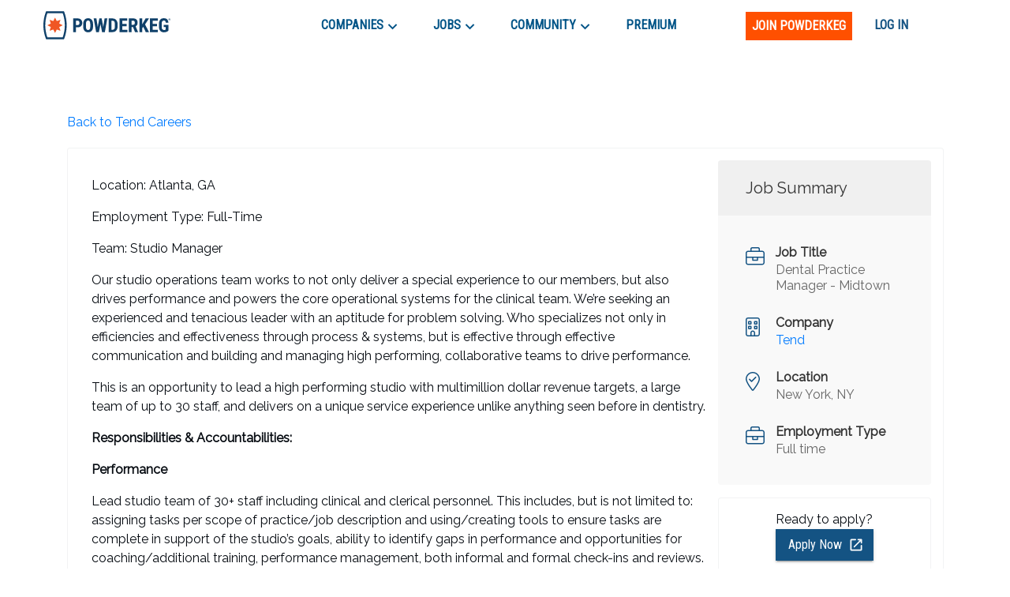

--- FILE ---
content_type: text/html; charset=utf-8
request_url: https://powderkeg.com/job/10137/
body_size: 26769
content:
<!DOCTYPE html><html lang="en"><head><meta charSet="UTF-8"/><meta http-equiv="X-UA-Compatible" content="IE=edge"/><meta name="viewport" content="width=device-width, initial-scale=1.0"/><script>
                var _rollbarConfig = {
                    accessToken: "51f322a164eb4ae9a88c62a5937f1418",
                    captureUncaught: true,
                    captureUnhandledRejections: true,
                    payload: {
                        environment: "production"
                    }
                };
                !function(r){var e={};function o(n){if(e[n])return e[n].exports;var t=e[n]={i:n,l:!1,exports:{}};return r[n].call(t.exports,t,t.exports,o),t.l=!0,t.exports}o.m=r,o.c=e,o.d=function(r,e,n){o.o(r,e)||Object.defineProperty(r,e,{enumerable:!0,get:n})},o.r=function(r){"undefined"!=typeof Symbol&&Symbol.toStringTag&&Object.defineProperty(r,Symbol.toStringTag,{value:"Module"}),Object.defineProperty(r,"__esModule",{value:!0})},o.t=function(r,e){if(1&e&&(r=o(r)),8&e)return r;if(4&e&&"object"==typeof r&&r&&r.__esModule)return r;var n=Object.create(null);if(o.r(n),Object.defineProperty(n,"default",{enumerable:!0,value:r}),2&e&&"string"!=typeof r)for(var t in r)o.d(n,t,function(e){return r[e]}.bind(null,t));return n},o.n=function(r){var e=r&&r.__esModule?function(){return r.default}:function(){return r};return o.d(e,"a",e),e},o.o=function(r,e){return Object.prototype.hasOwnProperty.call(r,e)},o.p="",o(o.s=0)}([function(r,e,o){var n=o(1),t=o(4);_rollbarConfig=_rollbarConfig||{},_rollbarConfig.rollbarJsUrl=_rollbarConfig.rollbarJsUrl||"https://cdnjs.cloudflare.com/ajax/libs/rollbar.js/2.14.4/rollbar.min.js",_rollbarConfig.async=void 0===_rollbarConfig.async||_rollbarConfig.async;var a=n.setupShim(window,_rollbarConfig),l=t(_rollbarConfig);window.rollbar=n.Rollbar,a.loadFull(window,document,!_rollbarConfig.async,_rollbarConfig,l)},function(r,e,o){var n=o(2);function t(r){return function(){try{return r.apply(this,arguments)}catch(r){try{console.error("[Rollbar]: Internal error",r)}catch(r){}}}}var a=0;function l(r,e){this.options=r,this._rollbarOldOnError=null;var o=a++;this.shimId=function(){return o},"undefined"!=typeof window&&window._rollbarShims&&(window._rollbarShims[o]={handler:e,messages:[]})}var i=o(3),s=function(r,e){return new l(r,e)},d=function(r){return new i(s,r)};function c(r){return t(function(){var e=Array.prototype.slice.call(arguments,0),o={shim:this,method:r,args:e,ts:new Date};window._rollbarShims[this.shimId()].messages.push(o)})}l.prototype.loadFull=function(r,e,o,n,a){var l=!1,i=e.createElement("script"),s=e.getElementsByTagName("script")[0],d=s.parentNode;i.crossOrigin="",i.src=n.rollbarJsUrl,o||(i.async=!0),i.onload=i.onreadystatechange=t(function(){if(!(l||this.readyState&&"loaded"!==this.readyState&&"complete"!==this.readyState)){i.onload=i.onreadystatechange=null;try{d.removeChild(i)}catch(r){}l=!0,function(){var e;if(void 0===r._rollbarDidLoad){e=new Error("rollbar.js did not load");for(var o,n,t,l,i=0;o=r._rollbarShims[i++];)for(o=o.messages||[];n=o.shift();)for(t=n.args||[],i=0;i<t.length;++i)if("function"==typeof(l=t[i])){l(e);break}}"function"==typeof a&&a(e)}()}}),d.insertBefore(i,s)},l.prototype.wrap=function(r,e,o){try{var n;if(n="function"==typeof e?e:function(){return e||{}},"function"!=typeof r)return r;if(r._isWrap)return r;if(!r._rollbar_wrapped&&(r._rollbar_wrapped=function(){o&&"function"==typeof o&&o.apply(this,arguments);try{return r.apply(this,arguments)}catch(o){var e=o;throw e&&("string"==typeof e&&(e=new String(e)),e._rollbarContext=n()||{},e._rollbarContext._wrappedSource=r.toString(),window._rollbarWrappedError=e),e}},r._rollbar_wrapped._isWrap=!0,r.hasOwnProperty))for(var t in r)r.hasOwnProperty(t)&&(r._rollbar_wrapped[t]=r[t]);return r._rollbar_wrapped}catch(e){return r}};for(var p="log,debug,info,warn,warning,error,critical,global,configure,handleUncaughtException,handleAnonymousErrors,handleUnhandledRejection,captureEvent,captureDomContentLoaded,captureLoad".split(","),u=0;u<p.length;++u)l.prototype[p[u]]=c(p[u]);r.exports={setupShim:function(r,e){if(r){var o=e.globalAlias||"Rollbar";if("object"==typeof r[o])return r[o];r._rollbarShims={},r._rollbarWrappedError=null;var a=new d(e);return t(function(){e.captureUncaught&&(a._rollbarOldOnError=r.onerror,n.captureUncaughtExceptions(r,a,!0),e.wrapGlobalEventHandlers&&n.wrapGlobals(r,a,!0)),e.captureUnhandledRejections&&n.captureUnhandledRejections(r,a,!0);var t=e.autoInstrument;return!1!==e.enabled&&(void 0===t||!0===t||"object"==typeof t&&t.network)&&r.addEventListener&&(r.addEventListener("load",a.captureLoad.bind(a)),r.addEventListener("DOMContentLoaded",a.captureDomContentLoaded.bind(a))),r[o]=a,a})()}},Rollbar:d}},function(r,e){function o(r,e,o){if(e.hasOwnProperty&&e.hasOwnProperty("addEventListener")){for(var n=e.addEventListener;n._rollbarOldAdd&&n.belongsToShim;)n=n._rollbarOldAdd;var t=function(e,o,t){n.call(this,e,r.wrap(o),t)};t._rollbarOldAdd=n,t.belongsToShim=o,e.addEventListener=t;for(var a=e.removeEventListener;a._rollbarOldRemove&&a.belongsToShim;)a=a._rollbarOldRemove;var l=function(r,e,o){a.call(this,r,e&&e._rollbar_wrapped||e,o)};l._rollbarOldRemove=a,l.belongsToShim=o,e.removeEventListener=l}}r.exports={captureUncaughtExceptions:function(r,e,o){if(r){var n;if("function"==typeof e._rollbarOldOnError)n=e._rollbarOldOnError;else if(r.onerror){for(n=r.onerror;n._rollbarOldOnError;)n=n._rollbarOldOnError;e._rollbarOldOnError=n}e.handleAnonymousErrors();var t=function(){var o=Array.prototype.slice.call(arguments,0);!function(r,e,o,n){r._rollbarWrappedError&&(n[4]||(n[4]=r._rollbarWrappedError),n[5]||(n[5]=r._rollbarWrappedError._rollbarContext),r._rollbarWrappedError=null);var t=e.handleUncaughtException.apply(e,n);o&&o.apply(r,n),"anonymous"===t&&(e.anonymousErrorsPending+=1)}(r,e,n,o)};o&&(t._rollbarOldOnError=n),r.onerror=t}},captureUnhandledRejections:function(r,e,o){if(r){"function"==typeof r._rollbarURH&&r._rollbarURH.belongsToShim&&r.removeEventListener("unhandledrejection",r._rollbarURH);var n=function(r){var o,n,t;try{o=r.reason}catch(r){o=void 0}try{n=r.promise}catch(r){n="[unhandledrejection] error getting `promise` from event"}try{t=r.detail,!o&&t&&(o=t.reason,n=t.promise)}catch(r){}o||(o="[unhandledrejection] error getting `reason` from event"),e&&e.handleUnhandledRejection&&e.handleUnhandledRejection(o,n)};n.belongsToShim=o,r._rollbarURH=n,r.addEventListener("unhandledrejection",n)}},wrapGlobals:function(r,e,n){if(r){var t,a,l="EventTarget,Window,Node,ApplicationCache,AudioTrackList,ChannelMergerNode,CryptoOperation,EventSource,FileReader,HTMLUnknownElement,IDBDatabase,IDBRequest,IDBTransaction,KeyOperation,MediaController,MessagePort,ModalWindow,Notification,SVGElementInstance,Screen,TextTrack,TextTrackCue,TextTrackList,WebSocket,WebSocketWorker,Worker,XMLHttpRequest,XMLHttpRequestEventTarget,XMLHttpRequestUpload".split(",");for(t=0;t<l.length;++t)r[a=l[t]]&&r[a].prototype&&o(e,r[a].prototype,n)}}}},function(r,e){function o(r,e){this.impl=r(e,this),this.options=e,function(r){for(var e=function(r){return function(){var e=Array.prototype.slice.call(arguments,0);if(this.impl[r])return this.impl[r].apply(this.impl,e)}},o="log,debug,info,warn,warning,error,critical,global,configure,handleUncaughtException,handleAnonymousErrors,handleUnhandledRejection,_createItem,wrap,loadFull,shimId,captureEvent,captureDomContentLoaded,captureLoad".split(","),n=0;n<o.length;n++)r[o[n]]=e(o[n])}(o.prototype)}o.prototype._swapAndProcessMessages=function(r,e){var o,n,t;for(this.impl=r(this.options);o=e.shift();)n=o.method,t=o.args,this[n]&&"function"==typeof this[n]&&("captureDomContentLoaded"===n||"captureLoad"===n?this[n].apply(this,[t[0],o.ts]):this[n].apply(this,t));return this},r.exports=o},function(r,e){r.exports=function(r){return function(e){if(!e&&!window._rollbarInitialized){for(var o,n,t=(r=r||{}).globalAlias||"Rollbar",a=window.rollbar,l=function(r){return new a(r)},i=0;o=window._rollbarShims[i++];)n||(n=o.handler),o.handler._swapAndProcessMessages(l,o.messages);window[t]=n,window._rollbarInitialized=!0}}}}]);
               </script><script type="text/javascript">!function(e) {
                function r(r) {
                    for (var n, l, p = r[0], a = r[1], f = r[2], c = 0, s = []; c < p.length; c++) l = p[c], Object.prototype.hasOwnProperty.call(o, l) && o[l] && s.push(o[l][0]), o[l] = 0;
                    for (n in a) Object.prototype.hasOwnProperty.call(a, n) && (e[n] = a[n]);
                    for (i && i(r); s.length;) s.shift()();
                    return u.push.apply(u, f || []), t();
                }

                function t() {
                    for (var e, r = 0; r < u.length; r++) {
                        for (var t = u[r], n = !0, p = 1; p < t.length; p++) {
                            var a = t[p];
                            0 !== o[a] && (n = !1);
                        }
                        n && (u.splice(r--, 1), e = l(l.s = t[0]));
                    }
                    return e;
                }

                var n = {}, o = { 1: 0 }, u = [];

                function l(r) {
                    if (n[r]) return n[r].exports;
                    var t = n[r] = { i: r, l: !1, exports: {} };
                    return e[r].call(t.exports, t, t.exports, l), t.l = !0, t.exports;
                }

                l.m = e, l.c = n, l.d = function(e, r, t) {
                    l.o(e, r) || Object.defineProperty(e, r, { enumerable: !0, get: t });
                }, l.r = function(e) {
                    'undefined' != typeof Symbol && Symbol.toStringTag && Object.defineProperty(e, Symbol.toStringTag, { value: 'Module' }), Object.defineProperty(e, '__esModule', { value: !0 });
                }, l.t = function(e, r) {
                    if (1 & r && (e = l(e)), 8 & r) return e;
                    if (4 & r && 'object' == typeof e && e && e.__esModule) return e;
                    var t = Object.create(null);
                    if (l.r(t), Object.defineProperty(t, 'default', {
                        enumerable: !0,
                        value: e,
                    }), 2 & r && 'string' != typeof e) for (var n in e) l.d(t, n, function(r) {
                        return e[r];
                    }.bind(null, n));
                    return t;
                }, l.n = function(e) {
                    var r = e && e.__esModule ? function() {
                        return e.default;
                    } : function() {
                        return e;
                    };
                    return l.d(r, 'a', r), r;
                }, l.o = function(e, r) {
                    return Object.prototype.hasOwnProperty.call(e, r);
                }, l.p = '/company/';
                var p = this.webpackJsonppowderkeg = this.webpackJsonppowderkeg || [], a = p.push.bind(p);
                p.push = r, p = p.slice();
                for (var f = 0; f < p.length; f++) r(p[f]);
                var i = a;
                t();
            }([]);</script><script>!function(f,b,e,v,n,t,s)
            {if(f.fbq)return;n=f.fbq=function(){n.callMethod?
            n.callMethod.apply(n,arguments):n.queue.push(arguments)};
            if(!f._fbq)f._fbq=n;n.push=n;n.loaded=!0;n.version='2.0';
            n.queue=[];t=b.createElement(e);t.async=!0;
            t.src=v;s=b.getElementsByTagName(e)[0];
            s.parentNode.insertBefore(t,s)}(window, document,'script',
            'https://connect.facebook.net/en_US/fbevents.js');
            fbq('init', '443994716122732');
            fbq('track', 'PageView');</script><noscript><img height="1" width="1" style="display:none"
            src="https://www.facebook.com/tr?id=443994716122732&ev=PageView&noscript=1" /></noscript><script async="" src="https://www.googletagmanager.com/gtag/js?id=UA-26951535-1"></script><script>
            window.dataLayer = window.dataLayer || [];
            function gtag(){dataLayer.push(arguments);}
            gtag('js', new Date());
            gtag('config', 'UA-26951535-1', {
              page_path: window.location.pathname,
            });
            gtag('config', 'G-0D4SRJG1VF', {
              page_path: window.location.pathname,
            });
          </script><script async="" src="https://www.google.com/recaptcha/enterprise.js?render=6LdcUQUkAAAAAHTCRD719hbwQWByeYkyMx7U6WNZ"></script><script type="text/javascript">_linkedin_partner_id = '522620';
            window._linkedin_data_partner_ids = window._linkedin_data_partner_ids || [];
            window._linkedin_data_partner_ids.push(_linkedin_partner_id);</script><script type="text/javascript">(function(){
                var s = document.getElementsByTagName('script')[0];
                var b = document.createElement('script');
                b.type = 'text/javascript';
                b.defer = true;
                b.src = 'https://snap.licdn.com/li.lms-analytics/insight.min.js';
                s.parentNode.insertBefore(b, s);
            })();</script><noscript><img height="1" width="1" style="display:none" alt="" src="https://px.ads.linkedin.com/collect/?pid=522620&amp;fmt=gif"/></noscript><script type="text/javascript">
            (function(c,l,a,r,i,t,y){
              c[a]=c[a]||function(){(c[a].q=c[a].q||[]).push(arguments)};
              t=l.createElement(r);t.async=1;t.src="https://www.clarity.ms/tag/"+i;
              y=l.getElementsByTagName(r)[0];y.parentNode.insertBefore(t,y);
            })(window, document, "clarity", "script", "buustc2jj0");</script><title>Dental Practice Manager - Midtown at Tend | Powderkeg</title><script type="application/ld+json">{"@context":"https://schema.org/","@type":"JobPosting","datePosted":"2022-06-15T16:40:55.173Z","title":"Dental Practice Manager - Midtown","description":"<p>Location: Atlanta, GA</p><br/><p>Employment Type: Full-Time</p><br/><p>Team: Studio Manager</p><br/><div><span style=\"font-size: 11pt\">Our studio operations team works to not only deliver a special experience to our members, but also drives performance and powers the core operational systems for the clinical team.&nbsp; We’re seeking an experienced and tenacious&nbsp; leader with an aptitude for problem solving. Who specializes not only in efficiencies and effectiveness through process &amp; systems, but is effective through effective communication and building and managing high performing, collaborative teams to drive performance.</span></div><div><span style=\"font-size: 11pt\">This is an opportunity to lead a high performing studio with multimillion dollar revenue targets, a large team of up to 30 staff, and delivers on a unique service experience unlike anything seen before in dentistry.</span></div><div><br></div><div><b style=\"font-size: 11pt\">Responsibilities &amp; Accountabilities:</b></div><div><b style=\"font-size: 11pt\">Performance</b></div><div><span style=\"font-size: 11pt\">Lead studio team of 30+ staff including clinical and clerical personnel.&nbsp; This includes, but is not limited to: assigning tasks per scope of practice/job description and using/creating tools to ensure tasks are complete in support of the studio’s goals, ability to identify gaps in performance and opportunities for coaching/additional training, performance management, both informal and formal check-ins and reviews.&nbsp;</span></div><div><span style=\"font-size: 11pt\">Ensures the practice operates optimally, effectively, efficiently and in accordance with established standards, across staffing, scheduling, inventory, and member experience.&nbsp; </span></div><div><span style=\"font-size: 11pt\">Works with the providers to communicate complex treatment plans and payment options to members.</span></div><div><span style=\"font-size: 11pt\">Oversee member experience in the studio to achieve or exceed NPS targets.&nbsp; </span></div><div><span style=\"font-size: 11pt\">Identify trends, solutions for improvement and where support is needed from Ops leadership.</span></div><div><span style=\"font-size: 11pt\">Drives practice productivity through KPIs and performance goals and works with leaders to make adjustments. </span></div><div><span style=\"font-size: 11pt\">Ability to come up with proposed solutions, utilize available resources/documents (i.e., checklists, SOPs) and QA consistently to ensure implementation was successful.</span></div><div><span style=\"font-size: 11pt\">Be present on the floor in the studio to direct and manage performance real-time.</span></div><div><span style=\"font-size: 11pt\">Collaborates with the studio teams to meet/exceed monthly revenue goals, NPS goals and expense projections.&nbsp;&nbsp;</span></div><div><span style=\"font-size: 11pt\">Addresses member complaints in a timely and compassionate manner.</span></div><div><span style=\"font-size: 11pt\">Assume accountability for achievement of balanced scorecard targets for the studio Partners with HQ teams, such as people &amp; finance, to influence and introduce improvements across studio operations.</span></div><div><span style=\"font-size: 11pt\">Interacts with members to gain real-time feedback of their visit.</span></div><div><span style=\"font-size: 11pt\">Assists with member support, and perform other duties as needed by the studio.</span></div><div><b style=\"font-size: 11pt\">Onboarding</b></div><div><span style=\"font-size: 11pt\">Leads practice team onboarding (i.e., both internal and external employees), training, and meetings, focused on studio performance, building alignment, culture, &amp; collaboration.</span></div><div><b style=\"font-size: 11pt\">Compliance</b></div><div><span style=\"font-size: 11pt\">Performs random audits of member’s charts in conjunction with Managing Dentist to confirm clinical quality is upheld by clinical staff and efficiency (i.e., time studies). </span></div><div><span style=\"font-size: 11pt\">Assess and make recommendations to ensure optimal comfort, safety, and compliance with regulatory bodies (OSHA).</span></div><div><span style=\"font-size: 11pt\">Controls the supply of medications, supplies and medical equipment.&nbsp;</span></div><div><b style=\"font-size: 11pt\">People</b></div><div><span style=\"font-size: 11pt\">Partner with the People Team on hiring, retention, and performance management with collaboration &amp; feedback from the Managing Dentist.&nbsp;&nbsp;</span></div><div><span style=\"font-size: 11pt\">Cultivates an exemplary customer experience for members and Tend staff and promotes effective communication skills across the team.</span></div><div><b style=\"font-size: 11pt\">Facilities</b></div><div><span style=\"font-size: 11pt\">Upholds cleanliness and organization of the facility through regular walk-throughs and addressing concerns.</span></div><div><span style=\"font-size: 11pt\">Sense of ownership over facility and studio equipment to ensure all needed items are operational and requesting support to address when needed.</span></div><div><b style=\"font-size: 11pt\">Scheduling</b></div><div><span style=\"font-size: 11pt\">Manage all staff schedules to optimize the member experience, align with volume expectations, and meet studio performance targets.</span></div><div><span style=\"font-size: 11pt\">Sense of urgency and ownership around scheduling templates.&nbsp; This includes regular audits, partnering with the team to create same-day treatment opportunities, and urgency around scheduling treatment within 2 weeks of diagnosis.</span></div><div><span style=\"font-size: 11pt\">Ensures start/end of day procedures are followed with consistency.</span></div><h3>Experience & Qualifications:</h3><br/><ul><li>Bachelor’s Degree Required.</li><li>Minimum of 2 years’ experience leading teams of 15+ staff in a high-growth, high-volume company in a healthcare or hospitality setting required.</li><li>Experience partnering with providers delivering care to drive performance.&nbsp;</li><li>Minimum of 5 years’ experience in management or operations required.</li><li>Experience managing operational practices, people practices &amp; programs, and budgets/financial targets.</li><li>A strong commitment to hustle &amp; demonstrating a sense of urgency.</li><li>Excellent written and oral communication skills.A true people influencer &amp; leader.</li><li>Stellar problem-solving &amp; organizational skills.</li><li>A drive for constant professional development &amp; growth within a growing organization.</li></ul><br/><div>#hub2022</div><div><br></div><div><b><span style=\"font-size: 18px\">The Tend difference:</span></b></div><div><span style=\"font-size: 11pt\">Tend is a place where dentistry is transformed into the empowering, human, and joyful experience it should be—for your patients, and for you.&nbsp;</span></div><div><br></div><div><b><span style=\"font-size: 18px\">We’re patient-obsessed:</span></b></div><div><span style=\"font-size: 11pt\">The highest standard of care - Our providers always adhere to ADA guidelines</span></div><div><span style=\"font-size: 11pt\">Outcomes over quotas - We respect provider autonomy and put patient needs first</span></div><div><span style=\"font-size: 11pt\">Beautiful dental studios - Our award-winning spaces are designed to soothe and delight patients</span></div><div><span style=\"font-size: 11pt\">An infusion of hospitality - We want your patients to look forward to seeing you</span></div><div><br></div><div><b><span style=\"font-size: 18px\">We’re provider-obsessed:</span></b></div><div><span style=\"font-size: 11pt\">Warm, collaborative culture - We’re an inclusive, curious team that’s driven by excellence</span></div><div><span style=\"font-size: 11pt\">Career development - We provide in-person mentorship and free, world-class courses</span></div><div><span style=\"font-size: 11pt\">High-tech environment - Our dental studios are equipped with cutting-edge clinical technology</span></div><div><span style=\"font-size: 11pt\">Top-notch compensation package - We offer best-in-class base pay and comprehensive benefits</span></div><div><br></div><div><b><span style=\"font-size: 18px\">Tend is an Equal Opportunity Employer:</span></b></div><div><span style=\"font-size: 11pt\">Tend is committed to promoting a work environment in which differences are respected, employees are treated fairly, and individual contributions are valued and rewarded. We are proud to be an Equal Opportunity Employer.This policy applies to all terms and conditions of employment, including recruiting, hiring, placement, promotion, termination, layoff, recall, transfer, leaves of absence, compensation and training.</span></div>","hiringOrganization":{"@type":"Organization","name":"Tend","sameAs":"https://hellotend.com","logo":""},"jobLocation":{"@type":"Place","address":{"@type":"PostalAddress","addressLocality":"New York","addressRegion":"NY","addressCountry":"US"}},"employmentType":"Full time"}</script><meta name="next-head-count" content="12"/><link rel="preconnect" href="https://fonts.googleapis.com"/><link rel="preconnect" href="https://fonts.gstatic.com" crossorigin="anonymous"/><link rel="shortcut icon" href="/static/favicon.png"/><link rel="preconnect" href="https://fonts.gstatic.com" crossorigin /><link rel="preload" href="/_next/static/css/59295d21df168894.css" as="style"/><link rel="stylesheet" href="/_next/static/css/59295d21df168894.css" data-n-g=""/><link rel="preload" href="/_next/static/css/fd8355022beacc5d.css" as="style"/><link rel="stylesheet" href="/_next/static/css/fd8355022beacc5d.css" data-n-p=""/><noscript data-n-css=""></noscript><script defer="" nomodule="" src="/_next/static/chunks/polyfills-c67a75d1b6f99dc8.js"></script><script src="//cdn.jsdelivr.net/npm/canvas-confetti@1.5.1/dist/confetti.browser.min.js" defer="" data-nscript="beforeInteractive"></script><script src="//js.stripe.com/v3/buy-button.js" defer="" data-nscript="beforeInteractive"></script><script src="/_next/static/chunks/webpack-b7a71023dca42150.js" defer=""></script><script src="/_next/static/chunks/framework-79bce4a3a540b080.js" defer=""></script><script src="/_next/static/chunks/main-e34e24c0833db86b.js" defer=""></script><script src="/_next/static/chunks/pages/_app-cd6f510ff47108bf.js" defer=""></script><script src="/_next/static/chunks/cb1608f2-39750995053f62e9.js" defer=""></script><script src="/_next/static/chunks/ec1189df-18dad39fe53685b1.js" defer=""></script><script src="/_next/static/chunks/c943faba-86c487a302e8a388.js" defer=""></script><script src="/_next/static/chunks/a9a7754c-570e927a956c31d3.js" defer=""></script><script src="/_next/static/chunks/9244-552c40a7050a6840.js" defer=""></script><script src="/_next/static/chunks/9502-751f3bb50ac5c04f.js" defer=""></script><script src="/_next/static/chunks/4512-ea746e8cc2acdf9d.js" defer=""></script><script src="/_next/static/chunks/9612-349967e3f174bfef.js" defer=""></script><script src="/_next/static/chunks/1268-1575140dbfa22819.js" defer=""></script><script src="/_next/static/chunks/283-a44d82f6d8c5c18f.js" defer=""></script><script src="/_next/static/chunks/6479-28a9cc8b0bc6a5b3.js" defer=""></script><script src="/_next/static/chunks/3035-f54d0c898b1d0eea.js" defer=""></script><script src="/_next/static/chunks/3579-628d11f95da71c33.js" defer=""></script><script src="/_next/static/chunks/5634-52a025567e181a56.js" defer=""></script><script src="/_next/static/chunks/4127-2e39d9c6f2709825.js" defer=""></script><script src="/_next/static/chunks/3166-a0be3ea59dbcb668.js" defer=""></script><script src="/_next/static/chunks/4456-ee8e783a6901691e.js" defer=""></script><script src="/_next/static/chunks/pages/job/%5BjobId%5D-4a36387996f1804b.js" defer=""></script><script src="/_next/static/ge2CKEwYVElH2jC2JwEwQ/_buildManifest.js" defer=""></script><script src="/_next/static/ge2CKEwYVElH2jC2JwEwQ/_ssgManifest.js" defer=""></script><style id="jss-server-side">.MuiSvgIcon-root {
  fill: currentColor;
  width: 1em;
  height: 1em;
  display: inline-block;
  font-size: 1.7142857142857144rem;
  transition: fill 200ms cubic-bezier(0.4, 0, 0.2, 1) 0ms;
  flex-shrink: 0;
  user-select: none;
}
.MuiSvgIcon-colorPrimary {
  color: #ff5000;
}
.MuiSvgIcon-colorSecondary {
  color: #145383;
}
.MuiSvgIcon-colorAction {
  color: rgba(0, 0, 0, 0.54);
}
.MuiSvgIcon-colorError {
  color: #f64e60;
}
.MuiSvgIcon-colorDisabled {
  color: rgba(0, 0, 0, 0.26);
}
.MuiSvgIcon-fontSizeInherit {
  font-size: inherit;
}
.MuiSvgIcon-fontSizeSmall {
  font-size: 1.4285714285714288rem;
}
.MuiSvgIcon-fontSizeLarge {
  font-size: 2.5rem;
}
.MuiCollapse-root {
  height: 0;
  overflow: hidden;
  transition: height 300ms cubic-bezier(0.4, 0, 0.2, 1) 0ms;
}
.MuiCollapse-entered {
  height: auto;
  overflow: visible;
}
.MuiCollapse-hidden {
  visibility: hidden;
}
.MuiCollapse-wrapper {
  display: flex;
}
.MuiCollapse-wrapperInner {
  width: 100%;
}
.MuiPaper-root {
  color: #070c12;
  transition: box-shadow 300ms cubic-bezier(0.4, 0, 0.2, 1) 0ms;
  background-color: #fff;
}
.MuiPaper-rounded {
  border-radius: 4px;
}
.MuiPaper-outlined {
  border: 1px solid rgba(0, 0, 0, 0.12);
}
.MuiPaper-elevation0 {
  box-shadow: none;
}
.MuiPaper-elevation1 {
  box-shadow: 0px 2px 1px -1px rgba(0,0,0,0.2),0px 1px 1px 0px rgba(0,0,0,0.14),0px 1px 3px 0px rgba(0,0,0,0.12);
}
.MuiPaper-elevation2 {
  box-shadow: 0px 3px 1px -2px rgba(0,0,0,0.2),0px 2px 2px 0px rgba(0,0,0,0.14),0px 1px 5px 0px rgba(0,0,0,0.12);
}
.MuiPaper-elevation3 {
  box-shadow: 0px 3px 3px -2px rgba(0,0,0,0.2),0px 3px 4px 0px rgba(0,0,0,0.14),0px 1px 8px 0px rgba(0,0,0,0.12);
}
.MuiPaper-elevation4 {
  box-shadow: 0px 2px 4px -1px rgba(0,0,0,0.2),0px 4px 5px 0px rgba(0,0,0,0.14),0px 1px 10px 0px rgba(0,0,0,0.12);
}
.MuiPaper-elevation5 {
  box-shadow: 0px 3px 5px -1px rgba(0,0,0,0.2),0px 5px 8px 0px rgba(0,0,0,0.14),0px 1px 14px 0px rgba(0,0,0,0.12);
}
.MuiPaper-elevation6 {
  box-shadow: 0px 3px 5px -1px rgba(0,0,0,0.2),0px 6px 10px 0px rgba(0,0,0,0.14),0px 1px 18px 0px rgba(0,0,0,0.12);
}
.MuiPaper-elevation7 {
  box-shadow: 0px 4px 5px -2px rgba(0,0,0,0.2),0px 7px 10px 1px rgba(0,0,0,0.14),0px 2px 16px 1px rgba(0,0,0,0.12);
}
.MuiPaper-elevation8 {
  box-shadow: 0px 5px 5px -3px rgba(0,0,0,0.2),0px 8px 10px 1px rgba(0,0,0,0.14),0px 3px 14px 2px rgba(0,0,0,0.12);
}
.MuiPaper-elevation9 {
  box-shadow: 0px 5px 6px -3px rgba(0,0,0,0.2),0px 9px 12px 1px rgba(0,0,0,0.14),0px 3px 16px 2px rgba(0,0,0,0.12);
}
.MuiPaper-elevation10 {
  box-shadow: 0px 6px 6px -3px rgba(0,0,0,0.2),0px 10px 14px 1px rgba(0,0,0,0.14),0px 4px 18px 3px rgba(0,0,0,0.12);
}
.MuiPaper-elevation11 {
  box-shadow: 0px 6px 7px -4px rgba(0,0,0,0.2),0px 11px 15px 1px rgba(0,0,0,0.14),0px 4px 20px 3px rgba(0,0,0,0.12);
}
.MuiPaper-elevation12 {
  box-shadow: 0px 7px 8px -4px rgba(0,0,0,0.2),0px 12px 17px 2px rgba(0,0,0,0.14),0px 5px 22px 4px rgba(0,0,0,0.12);
}
.MuiPaper-elevation13 {
  box-shadow: 0px 7px 8px -4px rgba(0,0,0,0.2),0px 13px 19px 2px rgba(0,0,0,0.14),0px 5px 24px 4px rgba(0,0,0,0.12);
}
.MuiPaper-elevation14 {
  box-shadow: 0px 7px 9px -4px rgba(0,0,0,0.2),0px 14px 21px 2px rgba(0,0,0,0.14),0px 5px 26px 4px rgba(0,0,0,0.12);
}
.MuiPaper-elevation15 {
  box-shadow: 0px 8px 9px -5px rgba(0,0,0,0.2),0px 15px 22px 2px rgba(0,0,0,0.14),0px 6px 28px 5px rgba(0,0,0,0.12);
}
.MuiPaper-elevation16 {
  box-shadow: 0px 8px 10px -5px rgba(0,0,0,0.2),0px 16px 24px 2px rgba(0,0,0,0.14),0px 6px 30px 5px rgba(0,0,0,0.12);
}
.MuiPaper-elevation17 {
  box-shadow: 0px 8px 11px -5px rgba(0,0,0,0.2),0px 17px 26px 2px rgba(0,0,0,0.14),0px 6px 32px 5px rgba(0,0,0,0.12);
}
.MuiPaper-elevation18 {
  box-shadow: 0px 9px 11px -5px rgba(0,0,0,0.2),0px 18px 28px 2px rgba(0,0,0,0.14),0px 7px 34px 6px rgba(0,0,0,0.12);
}
.MuiPaper-elevation19 {
  box-shadow: 0px 9px 12px -6px rgba(0,0,0,0.2),0px 19px 29px 2px rgba(0,0,0,0.14),0px 7px 36px 6px rgba(0,0,0,0.12);
}
.MuiPaper-elevation20 {
  box-shadow: 0px 10px 13px -6px rgba(0,0,0,0.2),0px 20px 31px 3px rgba(0,0,0,0.14),0px 8px 38px 7px rgba(0,0,0,0.12);
}
.MuiPaper-elevation21 {
  box-shadow: 0px 10px 13px -6px rgba(0,0,0,0.2),0px 21px 33px 3px rgba(0,0,0,0.14),0px 8px 40px 7px rgba(0,0,0,0.12);
}
.MuiPaper-elevation22 {
  box-shadow: 0px 10px 14px -6px rgba(0,0,0,0.2),0px 22px 35px 3px rgba(0,0,0,0.14),0px 8px 42px 7px rgba(0,0,0,0.12);
}
.MuiPaper-elevation23 {
  box-shadow: 0px 11px 14px -7px rgba(0,0,0,0.2),0px 23px 36px 3px rgba(0,0,0,0.14),0px 9px 44px 8px rgba(0,0,0,0.12);
}
.MuiPaper-elevation24 {
  box-shadow: 0px 11px 15px -7px rgba(0,0,0,0.2),0px 24px 38px 3px rgba(0,0,0,0.14),0px 9px 46px 8px rgba(0,0,0,0.12);
}
.MuiButtonBase-root {
  color: inherit;
  border: 0;
  cursor: pointer;
  margin: 0;
  display: inline-flex;
  outline: 0;
  padding: 0;
  position: relative;
  align-items: center;
  user-select: none;
  border-radius: 0;
  vertical-align: middle;
  -moz-appearance: none;
  justify-content: center;
  text-decoration: none;
  background-color: transparent;
  -webkit-appearance: none;
  -webkit-tap-highlight-color: transparent;
}
.MuiButtonBase-root::-moz-focus-inner {
  border-style: none;
}
.MuiButtonBase-root.Mui-disabled {
  cursor: default;
  pointer-events: none;
}
@media print {
  .MuiButtonBase-root {
    color-adjust: exact;
  }
}
  .MuiAppBar-root {
    width: 100%;
    display: flex;
    z-index: 1100;
    box-sizing: border-box;
    flex-shrink: 0;
    flex-direction: column;
  }
  .MuiAppBar-positionFixed {
    top: 0;
    left: auto;
    right: 0;
    position: fixed;
  }
@media print {
  .MuiAppBar-positionFixed {
    position: absolute;
  }
}
  .MuiAppBar-positionAbsolute {
    top: 0;
    left: auto;
    right: 0;
    position: absolute;
  }
  .MuiAppBar-positionSticky {
    top: 0;
    left: auto;
    right: 0;
    position: sticky;
  }
  .MuiAppBar-positionStatic {
    position: static;
  }
  .MuiAppBar-positionRelative {
    position: relative;
  }
  .MuiAppBar-colorDefault {
    color: rgba(0, 0, 0, 0.87);
    background-color: #f5f5f5;
  }
  .MuiAppBar-colorPrimary {
    color: #fff;
    background-color: #ff5000;
  }
  .MuiAppBar-colorSecondary {
    color: #fff;
    background-color: #145383;
  }
  .MuiAppBar-colorInherit {
    color: inherit;
  }
  .MuiAppBar-colorTransparent {
    color: inherit;
    background-color: transparent;
  }
  .MuiButton-root {
    color: #070c12;
    padding: 6px 16px;
    font-size: 1rem;
    min-width: 64px;
    box-sizing: border-box;
    transition: background-color 250ms cubic-bezier(0.4, 0, 0.2, 1) 0ms,box-shadow 250ms cubic-bezier(0.4, 0, 0.2, 1) 0ms,border 250ms cubic-bezier(0.4, 0, 0.2, 1) 0ms;
    font-family: Roboto Condensed, sans-serif;
    font-weight: 500;
    line-height: 1.75;
    border-radius: none;
    text-transform: uppercase;
  }
  .MuiButton-root:hover {
    text-decoration: none;
    background-color: rgba(7, 12, 18, 0.04);
  }
  .MuiButton-root.Mui-disabled {
    color: rgba(0, 0, 0, 0.26);
  }
@media (hover: none) {
  .MuiButton-root:hover {
    background-color: transparent;
  }
}
  .MuiButton-root:hover.Mui-disabled {
    background-color: transparent;
  }
  .MuiButton-label {
    width: 100%;
    display: inherit;
    align-items: inherit;
    justify-content: inherit;
  }
  .MuiButton-text {
    padding: 6px 8px;
  }
  .MuiButton-textPrimary {
    color: #ff5000;
  }
  .MuiButton-textPrimary:hover {
    background-color: rgba(255, 80, 0, 0.04);
  }
@media (hover: none) {
  .MuiButton-textPrimary:hover {
    background-color: transparent;
  }
}
  .MuiButton-textSecondary {
    color: #145383;
  }
  .MuiButton-textSecondary:hover {
    background-color: rgba(20, 83, 131, 0.04);
  }
@media (hover: none) {
  .MuiButton-textSecondary:hover {
    background-color: transparent;
  }
}
  .MuiButton-outlined {
    border: 1px solid rgba(0, 0, 0, 0.23);
    padding: 5px 15px;
  }
  .MuiButton-outlined.Mui-disabled {
    border: 1px solid rgba(0, 0, 0, 0.12);
  }
  .MuiButton-outlinedPrimary {
    color: #ff5000;
    border: 1px solid rgba(255, 80, 0, 0.5);
  }
  .MuiButton-outlinedPrimary:hover {
    border: 1px solid #ff5000;
    background-color: rgba(255, 80, 0, 0.04);
  }
@media (hover: none) {
  .MuiButton-outlinedPrimary:hover {
    background-color: transparent;
  }
}
  .MuiButton-outlinedSecondary {
    color: #145383;
    border: 1px solid rgba(20, 83, 131, 0.5);
  }
  .MuiButton-outlinedSecondary:hover {
    border: 1px solid #145383;
    background-color: rgba(20, 83, 131, 0.04);
  }
  .MuiButton-outlinedSecondary.Mui-disabled {
    border: 1px solid rgba(0, 0, 0, 0.26);
  }
@media (hover: none) {
  .MuiButton-outlinedSecondary:hover {
    background-color: transparent;
  }
}
  .MuiButton-contained {
    color: rgba(0, 0, 0, 0.87);
    box-shadow: 0px 3px 1px -2px rgba(0,0,0,0.2),0px 2px 2px 0px rgba(0,0,0,0.14),0px 1px 5px 0px rgba(0,0,0,0.12);
    background-color: #e0e0e0;
  }
  .MuiButton-contained:hover {
    box-shadow: 0px 2px 4px -1px rgba(0,0,0,0.2),0px 4px 5px 0px rgba(0,0,0,0.14),0px 1px 10px 0px rgba(0,0,0,0.12);
    background-color: #d5d5d5;
  }
  .MuiButton-contained.Mui-focusVisible {
    box-shadow: 0px 3px 5px -1px rgba(0,0,0,0.2),0px 6px 10px 0px rgba(0,0,0,0.14),0px 1px 18px 0px rgba(0,0,0,0.12);
  }
  .MuiButton-contained:active {
    box-shadow: 0px 5px 5px -3px rgba(0,0,0,0.2),0px 8px 10px 1px rgba(0,0,0,0.14),0px 3px 14px 2px rgba(0,0,0,0.12);
  }
  .MuiButton-contained.Mui-disabled {
    color: rgba(0, 0, 0, 0.26);
    box-shadow: none;
    background-color: rgba(0, 0, 0, 0.12);
  }
@media (hover: none) {
  .MuiButton-contained:hover {
    box-shadow: 0px 3px 1px -2px rgba(0,0,0,0.2),0px 2px 2px 0px rgba(0,0,0,0.14),0px 1px 5px 0px rgba(0,0,0,0.12);
    background-color: #e0e0e0;
  }
}
  .MuiButton-contained:hover.Mui-disabled {
    background-color: rgba(0, 0, 0, 0.12);
  }
  .MuiButton-containedPrimary {
    color: #fff;
    background-color: #ff5000;
  }
  .MuiButton-containedPrimary:hover {
    background-color: #d64300;
  }
@media (hover: none) {
  .MuiButton-containedPrimary:hover {
    background-color: #ff5000;
  }
}
  .MuiButton-containedSecondary {
    color: #fff;
    background-color: #145383;
  }
  .MuiButton-containedSecondary:hover {
    background-color: #15375b;
  }
@media (hover: none) {
  .MuiButton-containedSecondary:hover {
    background-color: #145383;
  }
}
  .MuiButton-disableElevation {
    box-shadow: none;
  }
  .MuiButton-disableElevation:hover {
    box-shadow: none;
  }
  .MuiButton-disableElevation.Mui-focusVisible {
    box-shadow: none;
  }
  .MuiButton-disableElevation:active {
    box-shadow: none;
  }
  .MuiButton-disableElevation.Mui-disabled {
    box-shadow: none;
  }
  .MuiButton-colorInherit {
    color: inherit;
    border-color: currentColor;
  }
  .MuiButton-textSizeSmall {
    padding: 4px 5px;
    font-size: 0.9285714285714286rem;
  }
  .MuiButton-textSizeLarge {
    padding: 8px 11px;
    font-size: 1.0714285714285716rem;
  }
  .MuiButton-outlinedSizeSmall {
    padding: 3px 9px;
    font-size: 0.9285714285714286rem;
  }
  .MuiButton-outlinedSizeLarge {
    padding: 7px 21px;
    font-size: 1.0714285714285716rem;
  }
  .MuiButton-containedSizeSmall {
    padding: 4px 10px;
    font-size: 0.9285714285714286rem;
  }
  .MuiButton-containedSizeLarge {
    padding: 8px 22px;
    font-size: 1.0714285714285716rem;
  }
  .MuiButton-fullWidth {
    width: 100%;
  }
  .MuiButton-startIcon {
    display: inherit;
    margin-left: -4px;
    margin-right: 8px;
  }
  .MuiButton-startIcon.MuiButton-iconSizeSmall {
    margin-left: -2px;
  }
  .MuiButton-endIcon {
    display: inherit;
    margin-left: 8px;
    margin-right: -4px;
  }
  .MuiButton-endIcon.MuiButton-iconSizeSmall {
    margin-right: -2px;
  }
  .MuiButton-iconSizeSmall > *:first-child {
    font-size: 18px;
  }
  .MuiButton-iconSizeMedium > *:first-child {
    font-size: 20px;
  }
  .MuiButton-iconSizeLarge > *:first-child {
    font-size: 22px;
  }
  .MuiContainer-root {
    width: 100%;
    display: block;
    box-sizing: border-box;
    margin-left: auto;
    margin-right: auto;
    padding-left: 16px;
    padding-right: 16px;
  }
@media (min-width:576px) {
  .MuiContainer-root {
    padding-left: 24px;
    padding-right: 24px;
  }
}
  .MuiContainer-disableGutters {
    padding-left: 0;
    padding-right: 0;
  }
@media (min-width:576px) {
  .MuiContainer-fixed {
    max-width: 576px;
  }
}
@media (min-width:768px) {
  .MuiContainer-fixed {
    max-width: 768px;
  }
}
@media (min-width:992px) {
  .MuiContainer-fixed {
    max-width: 992px;
  }
}
@media (min-width:1200px) {
  .MuiContainer-fixed {
    max-width: 1200px;
  }
}
@media (min-width:0px) {
  .MuiContainer-maxWidthXs {
    max-width: 444px;
  }
}
@media (min-width:576px) {
  .MuiContainer-maxWidthSm {
    max-width: 576px;
  }
}
@media (min-width:768px) {
  .MuiContainer-maxWidthMd {
    max-width: 768px;
  }
}
@media (min-width:992px) {
  .MuiContainer-maxWidthLg {
    max-width: 992px;
  }
}
@media (min-width:1200px) {
  .MuiContainer-maxWidthXl {
    max-width: 1200px;
  }
}
  html {
    box-sizing: border-box;
    -webkit-font-smoothing: antialiased;
    -moz-osx-font-smoothing: grayscale;
  }
  *, *::before, *::after {
    box-sizing: inherit;
  }
  strong, b {
    font-weight: 700;
  }
  body {
    color: #070c12;
    margin: 0;
    font-size: 1rem;
    font-family: Raleway, sans-serif;
    font-weight: 400;
    line-height: 1.5;
    background-color: #fff;
  }
@media print {
  body {
    background-color: #fff;
  }
}
  body::backdrop {
    background-color: #fff;
  }
  .MuiGrid-container {
    width: 100%;
    display: flex;
    flex-wrap: wrap;
    box-sizing: border-box;
  }
  .MuiGrid-item {
    margin: 0;
    box-sizing: border-box;
  }
  .MuiGrid-zeroMinWidth {
    min-width: 0;
  }
  .MuiGrid-direction-xs-column {
    flex-direction: column;
  }
  .MuiGrid-direction-xs-column-reverse {
    flex-direction: column-reverse;
  }
  .MuiGrid-direction-xs-row-reverse {
    flex-direction: row-reverse;
  }
  .MuiGrid-wrap-xs-nowrap {
    flex-wrap: nowrap;
  }
  .MuiGrid-wrap-xs-wrap-reverse {
    flex-wrap: wrap-reverse;
  }
  .MuiGrid-align-items-xs-center {
    align-items: center;
  }
  .MuiGrid-align-items-xs-flex-start {
    align-items: flex-start;
  }
  .MuiGrid-align-items-xs-flex-end {
    align-items: flex-end;
  }
  .MuiGrid-align-items-xs-baseline {
    align-items: baseline;
  }
  .MuiGrid-align-content-xs-center {
    align-content: center;
  }
  .MuiGrid-align-content-xs-flex-start {
    align-content: flex-start;
  }
  .MuiGrid-align-content-xs-flex-end {
    align-content: flex-end;
  }
  .MuiGrid-align-content-xs-space-between {
    align-content: space-between;
  }
  .MuiGrid-align-content-xs-space-around {
    align-content: space-around;
  }
  .MuiGrid-justify-content-xs-center {
    justify-content: center;
  }
  .MuiGrid-justify-content-xs-flex-end {
    justify-content: flex-end;
  }
  .MuiGrid-justify-content-xs-space-between {
    justify-content: space-between;
  }
  .MuiGrid-justify-content-xs-space-around {
    justify-content: space-around;
  }
  .MuiGrid-justify-content-xs-space-evenly {
    justify-content: space-evenly;
  }
  .MuiGrid-spacing-xs-1 {
    width: calc(100% + 8px);
    margin: -4px;
  }
  .MuiGrid-spacing-xs-1 > .MuiGrid-item {
    padding: 4px;
  }
  .MuiGrid-spacing-xs-2 {
    width: calc(100% + 16px);
    margin: -8px;
  }
  .MuiGrid-spacing-xs-2 > .MuiGrid-item {
    padding: 8px;
  }
  .MuiGrid-spacing-xs-3 {
    width: calc(100% + 24px);
    margin: -12px;
  }
  .MuiGrid-spacing-xs-3 > .MuiGrid-item {
    padding: 12px;
  }
  .MuiGrid-spacing-xs-4 {
    width: calc(100% + 32px);
    margin: -16px;
  }
  .MuiGrid-spacing-xs-4 > .MuiGrid-item {
    padding: 16px;
  }
  .MuiGrid-spacing-xs-5 {
    width: calc(100% + 40px);
    margin: -20px;
  }
  .MuiGrid-spacing-xs-5 > .MuiGrid-item {
    padding: 20px;
  }
  .MuiGrid-spacing-xs-6 {
    width: calc(100% + 48px);
    margin: -24px;
  }
  .MuiGrid-spacing-xs-6 > .MuiGrid-item {
    padding: 24px;
  }
  .MuiGrid-spacing-xs-7 {
    width: calc(100% + 56px);
    margin: -28px;
  }
  .MuiGrid-spacing-xs-7 > .MuiGrid-item {
    padding: 28px;
  }
  .MuiGrid-spacing-xs-8 {
    width: calc(100% + 64px);
    margin: -32px;
  }
  .MuiGrid-spacing-xs-8 > .MuiGrid-item {
    padding: 32px;
  }
  .MuiGrid-spacing-xs-9 {
    width: calc(100% + 72px);
    margin: -36px;
  }
  .MuiGrid-spacing-xs-9 > .MuiGrid-item {
    padding: 36px;
  }
  .MuiGrid-spacing-xs-10 {
    width: calc(100% + 80px);
    margin: -40px;
  }
  .MuiGrid-spacing-xs-10 > .MuiGrid-item {
    padding: 40px;
  }
  .MuiGrid-grid-xs-auto {
    flex-grow: 0;
    max-width: none;
    flex-basis: auto;
  }
  .MuiGrid-grid-xs-true {
    flex-grow: 1;
    max-width: 100%;
    flex-basis: 0;
  }
  .MuiGrid-grid-xs-1 {
    flex-grow: 0;
    max-width: 8.333333%;
    flex-basis: 8.333333%;
  }
  .MuiGrid-grid-xs-2 {
    flex-grow: 0;
    max-width: 16.666667%;
    flex-basis: 16.666667%;
  }
  .MuiGrid-grid-xs-3 {
    flex-grow: 0;
    max-width: 25%;
    flex-basis: 25%;
  }
  .MuiGrid-grid-xs-4 {
    flex-grow: 0;
    max-width: 33.333333%;
    flex-basis: 33.333333%;
  }
  .MuiGrid-grid-xs-5 {
    flex-grow: 0;
    max-width: 41.666667%;
    flex-basis: 41.666667%;
  }
  .MuiGrid-grid-xs-6 {
    flex-grow: 0;
    max-width: 50%;
    flex-basis: 50%;
  }
  .MuiGrid-grid-xs-7 {
    flex-grow: 0;
    max-width: 58.333333%;
    flex-basis: 58.333333%;
  }
  .MuiGrid-grid-xs-8 {
    flex-grow: 0;
    max-width: 66.666667%;
    flex-basis: 66.666667%;
  }
  .MuiGrid-grid-xs-9 {
    flex-grow: 0;
    max-width: 75%;
    flex-basis: 75%;
  }
  .MuiGrid-grid-xs-10 {
    flex-grow: 0;
    max-width: 83.333333%;
    flex-basis: 83.333333%;
  }
  .MuiGrid-grid-xs-11 {
    flex-grow: 0;
    max-width: 91.666667%;
    flex-basis: 91.666667%;
  }
  .MuiGrid-grid-xs-12 {
    flex-grow: 0;
    max-width: 100%;
    flex-basis: 100%;
  }
@media (min-width:576px) {
  .MuiGrid-grid-sm-auto {
    flex-grow: 0;
    max-width: none;
    flex-basis: auto;
  }
  .MuiGrid-grid-sm-true {
    flex-grow: 1;
    max-width: 100%;
    flex-basis: 0;
  }
  .MuiGrid-grid-sm-1 {
    flex-grow: 0;
    max-width: 8.333333%;
    flex-basis: 8.333333%;
  }
  .MuiGrid-grid-sm-2 {
    flex-grow: 0;
    max-width: 16.666667%;
    flex-basis: 16.666667%;
  }
  .MuiGrid-grid-sm-3 {
    flex-grow: 0;
    max-width: 25%;
    flex-basis: 25%;
  }
  .MuiGrid-grid-sm-4 {
    flex-grow: 0;
    max-width: 33.333333%;
    flex-basis: 33.333333%;
  }
  .MuiGrid-grid-sm-5 {
    flex-grow: 0;
    max-width: 41.666667%;
    flex-basis: 41.666667%;
  }
  .MuiGrid-grid-sm-6 {
    flex-grow: 0;
    max-width: 50%;
    flex-basis: 50%;
  }
  .MuiGrid-grid-sm-7 {
    flex-grow: 0;
    max-width: 58.333333%;
    flex-basis: 58.333333%;
  }
  .MuiGrid-grid-sm-8 {
    flex-grow: 0;
    max-width: 66.666667%;
    flex-basis: 66.666667%;
  }
  .MuiGrid-grid-sm-9 {
    flex-grow: 0;
    max-width: 75%;
    flex-basis: 75%;
  }
  .MuiGrid-grid-sm-10 {
    flex-grow: 0;
    max-width: 83.333333%;
    flex-basis: 83.333333%;
  }
  .MuiGrid-grid-sm-11 {
    flex-grow: 0;
    max-width: 91.666667%;
    flex-basis: 91.666667%;
  }
  .MuiGrid-grid-sm-12 {
    flex-grow: 0;
    max-width: 100%;
    flex-basis: 100%;
  }
}
@media (min-width:768px) {
  .MuiGrid-grid-md-auto {
    flex-grow: 0;
    max-width: none;
    flex-basis: auto;
  }
  .MuiGrid-grid-md-true {
    flex-grow: 1;
    max-width: 100%;
    flex-basis: 0;
  }
  .MuiGrid-grid-md-1 {
    flex-grow: 0;
    max-width: 8.333333%;
    flex-basis: 8.333333%;
  }
  .MuiGrid-grid-md-2 {
    flex-grow: 0;
    max-width: 16.666667%;
    flex-basis: 16.666667%;
  }
  .MuiGrid-grid-md-3 {
    flex-grow: 0;
    max-width: 25%;
    flex-basis: 25%;
  }
  .MuiGrid-grid-md-4 {
    flex-grow: 0;
    max-width: 33.333333%;
    flex-basis: 33.333333%;
  }
  .MuiGrid-grid-md-5 {
    flex-grow: 0;
    max-width: 41.666667%;
    flex-basis: 41.666667%;
  }
  .MuiGrid-grid-md-6 {
    flex-grow: 0;
    max-width: 50%;
    flex-basis: 50%;
  }
  .MuiGrid-grid-md-7 {
    flex-grow: 0;
    max-width: 58.333333%;
    flex-basis: 58.333333%;
  }
  .MuiGrid-grid-md-8 {
    flex-grow: 0;
    max-width: 66.666667%;
    flex-basis: 66.666667%;
  }
  .MuiGrid-grid-md-9 {
    flex-grow: 0;
    max-width: 75%;
    flex-basis: 75%;
  }
  .MuiGrid-grid-md-10 {
    flex-grow: 0;
    max-width: 83.333333%;
    flex-basis: 83.333333%;
  }
  .MuiGrid-grid-md-11 {
    flex-grow: 0;
    max-width: 91.666667%;
    flex-basis: 91.666667%;
  }
  .MuiGrid-grid-md-12 {
    flex-grow: 0;
    max-width: 100%;
    flex-basis: 100%;
  }
}
@media (min-width:992px) {
  .MuiGrid-grid-lg-auto {
    flex-grow: 0;
    max-width: none;
    flex-basis: auto;
  }
  .MuiGrid-grid-lg-true {
    flex-grow: 1;
    max-width: 100%;
    flex-basis: 0;
  }
  .MuiGrid-grid-lg-1 {
    flex-grow: 0;
    max-width: 8.333333%;
    flex-basis: 8.333333%;
  }
  .MuiGrid-grid-lg-2 {
    flex-grow: 0;
    max-width: 16.666667%;
    flex-basis: 16.666667%;
  }
  .MuiGrid-grid-lg-3 {
    flex-grow: 0;
    max-width: 25%;
    flex-basis: 25%;
  }
  .MuiGrid-grid-lg-4 {
    flex-grow: 0;
    max-width: 33.333333%;
    flex-basis: 33.333333%;
  }
  .MuiGrid-grid-lg-5 {
    flex-grow: 0;
    max-width: 41.666667%;
    flex-basis: 41.666667%;
  }
  .MuiGrid-grid-lg-6 {
    flex-grow: 0;
    max-width: 50%;
    flex-basis: 50%;
  }
  .MuiGrid-grid-lg-7 {
    flex-grow: 0;
    max-width: 58.333333%;
    flex-basis: 58.333333%;
  }
  .MuiGrid-grid-lg-8 {
    flex-grow: 0;
    max-width: 66.666667%;
    flex-basis: 66.666667%;
  }
  .MuiGrid-grid-lg-9 {
    flex-grow: 0;
    max-width: 75%;
    flex-basis: 75%;
  }
  .MuiGrid-grid-lg-10 {
    flex-grow: 0;
    max-width: 83.333333%;
    flex-basis: 83.333333%;
  }
  .MuiGrid-grid-lg-11 {
    flex-grow: 0;
    max-width: 91.666667%;
    flex-basis: 91.666667%;
  }
  .MuiGrid-grid-lg-12 {
    flex-grow: 0;
    max-width: 100%;
    flex-basis: 100%;
  }
}
@media (min-width:1200px) {
  .MuiGrid-grid-xl-auto {
    flex-grow: 0;
    max-width: none;
    flex-basis: auto;
  }
  .MuiGrid-grid-xl-true {
    flex-grow: 1;
    max-width: 100%;
    flex-basis: 0;
  }
  .MuiGrid-grid-xl-1 {
    flex-grow: 0;
    max-width: 8.333333%;
    flex-basis: 8.333333%;
  }
  .MuiGrid-grid-xl-2 {
    flex-grow: 0;
    max-width: 16.666667%;
    flex-basis: 16.666667%;
  }
  .MuiGrid-grid-xl-3 {
    flex-grow: 0;
    max-width: 25%;
    flex-basis: 25%;
  }
  .MuiGrid-grid-xl-4 {
    flex-grow: 0;
    max-width: 33.333333%;
    flex-basis: 33.333333%;
  }
  .MuiGrid-grid-xl-5 {
    flex-grow: 0;
    max-width: 41.666667%;
    flex-basis: 41.666667%;
  }
  .MuiGrid-grid-xl-6 {
    flex-grow: 0;
    max-width: 50%;
    flex-basis: 50%;
  }
  .MuiGrid-grid-xl-7 {
    flex-grow: 0;
    max-width: 58.333333%;
    flex-basis: 58.333333%;
  }
  .MuiGrid-grid-xl-8 {
    flex-grow: 0;
    max-width: 66.666667%;
    flex-basis: 66.666667%;
  }
  .MuiGrid-grid-xl-9 {
    flex-grow: 0;
    max-width: 75%;
    flex-basis: 75%;
  }
  .MuiGrid-grid-xl-10 {
    flex-grow: 0;
    max-width: 83.333333%;
    flex-basis: 83.333333%;
  }
  .MuiGrid-grid-xl-11 {
    flex-grow: 0;
    max-width: 91.666667%;
    flex-basis: 91.666667%;
  }
  .MuiGrid-grid-xl-12 {
    flex-grow: 0;
    max-width: 100%;
    flex-basis: 100%;
  }
}
  .MuiSnackbar-root {
    left: 8px;
    right: 8px;
    display: flex;
    z-index: 1400;
    position: fixed;
    align-items: center;
    justify-content: center;
  }
  .MuiSnackbar-anchorOriginTopCenter {
    top: 8px;
  }
@media (min-width:576px) {
  .MuiSnackbar-anchorOriginTopCenter {
    top: 24px;
    left: 50%;
    right: auto;
    transform: translateX(-50%);
  }
}
  .MuiSnackbar-anchorOriginBottomCenter {
    bottom: 8px;
  }
@media (min-width:576px) {
  .MuiSnackbar-anchorOriginBottomCenter {
    left: 50%;
    right: auto;
    bottom: 24px;
    transform: translateX(-50%);
  }
}
  .MuiSnackbar-anchorOriginTopRight {
    top: 8px;
    justify-content: flex-end;
  }
@media (min-width:576px) {
  .MuiSnackbar-anchorOriginTopRight {
    top: 24px;
    left: auto;
    right: 24px;
  }
}
  .MuiSnackbar-anchorOriginBottomRight {
    bottom: 8px;
    justify-content: flex-end;
  }
@media (min-width:576px) {
  .MuiSnackbar-anchorOriginBottomRight {
    left: auto;
    right: 24px;
    bottom: 24px;
  }
}
  .MuiSnackbar-anchorOriginTopLeft {
    top: 8px;
    justify-content: flex-start;
  }
@media (min-width:576px) {
  .MuiSnackbar-anchorOriginTopLeft {
    top: 24px;
    left: 24px;
    right: auto;
  }
}
  .MuiSnackbar-anchorOriginBottomLeft {
    bottom: 8px;
    justify-content: flex-start;
  }
@media (min-width:576px) {
  .MuiSnackbar-anchorOriginBottomLeft {
    left: 24px;
    right: auto;
    bottom: 24px;
  }
}
  .MuiTab-root {
    padding: 6px 12px;
    overflow: hidden;
    position: relative;
    font-size: 1rem;
    max-width: 264px;
    min-width: 72px;
    box-sizing: border-box;
    min-height: 48px;
    text-align: center;
    flex-shrink: 0;
    font-family: Roboto Condensed, sans-serif;
    font-weight: 500;
    line-height: 1.75;
    white-space: normal;
    text-transform: uppercase;
  }
@media (min-width:576px) {
  .MuiTab-root {
    min-width: 160px;
  }
}
  .MuiTab-labelIcon {
    min-height: 72px;
    padding-top: 9px;
  }
  .MuiTab-labelIcon .MuiTab-wrapper > *:first-child {
    margin-bottom: 6px;
  }
  .MuiTab-textColorInherit {
    color: inherit;
    opacity: 0.7;
  }
  .MuiTab-textColorInherit.Mui-selected {
    opacity: 1;
  }
  .MuiTab-textColorInherit.Mui-disabled {
    opacity: 0.5;
  }
  .MuiTab-textColorPrimary {
    color: rgba(0, 0, 0, 0.54);
  }
  .MuiTab-textColorPrimary.Mui-selected {
    color: #ff5000;
  }
  .MuiTab-textColorPrimary.Mui-disabled {
    color: rgba(0, 0, 0, 0.38);
  }
  .MuiTab-textColorSecondary {
    color: rgba(0, 0, 0, 0.54);
  }
  .MuiTab-textColorSecondary.Mui-selected {
    color: #145383;
  }
  .MuiTab-textColorSecondary.Mui-disabled {
    color: rgba(0, 0, 0, 0.38);
  }
  .MuiTab-fullWidth {
    flex-grow: 1;
    max-width: none;
    flex-basis: 0;
    flex-shrink: 1;
  }
  .MuiTab-wrapped {
    font-size: 0.8571428571428572rem;
    line-height: 1.5;
  }
  .MuiTab-wrapper {
    width: 100%;
    display: inline-flex;
    align-items: center;
    flex-direction: column;
    justify-content: center;
  }
  .MuiTabs-root {
    display: flex;
    overflow: hidden;
    min-height: 48px;
    -webkit-overflow-scrolling: touch;
  }
  .MuiTabs-vertical {
    flex-direction: column;
  }
  .MuiTabs-flexContainer {
    display: flex;
  }
  .MuiTabs-flexContainerVertical {
    flex-direction: column;
  }
  .MuiTabs-centered {
    justify-content: center;
  }
  .MuiTabs-scroller {
    flex: 1 1 auto;
    display: inline-block;
    position: relative;
    white-space: nowrap;
  }
  .MuiTabs-fixed {
    width: 100%;
    overflow-x: hidden;
  }
  .MuiTabs-scrollable {
    overflow-x: scroll;
    scrollbar-width: none;
  }
  .MuiTabs-scrollable::-webkit-scrollbar {
    display: none;
  }
@media (max-width:575.95px) {
  .MuiTabs-scrollButtonsDesktop {
    display: none;
  }
}
  .jss57 {
    display: flex!important;
    font-family: Roboto Condensed, sans-serif;
    justify-content: space-between!important;
  }
  .jss58 {
    display: flex!important;
    justify-content: space-around!important;
  }
  .jss59 img {
    width: 200px;
    margin-bottom: 25px;
  }
  .jss59 p {
    font-size: 0.85em;
  }
@media (max-width:991.95px) {
  .jss59 {
    display: flex;
    flex-direction: column;
  }
  .jss59 a {
    align-self: center;
  }
}
  .jss60 {
    font-family: Roboto Condensed, sans-serif;
  }
  .jss60 strong {
    color: #fff;
    font-weight: 600;
    letter-spacing: 2px;
    text-transform: uppercase;
  }
@media (max-width:767.95px) {
  .jss60 div {
    flex-direction: column;
  }
  .jss60 nav {
    line-height: 2.5rem;
    margin-bottom: 25px;
  }
}
  .jss60 ul li {
    list-style: none;
  }
  .jss61 {
    display: flex;
  }
  .jss61 li {
    margin-right: 15px !important;
  }
  .jss62 ul {
    list-style: none;
  }
  .jss62 p {
    font-size: 15px;
  }
  .jss62 ul li {
    margin-right: 15px !important;
  }
  .jss63 {
    padding: 20px 0 !important;
    font-size: 16px;
    background-color: #252e35;
  }
  .jss64 {
    color: #fff;
    width: 100%;
    background-image: linear-gradient(-90deg, #1d262c 0%, #005587 100%) ;
  }
  .jss64 a {
    color: #fff;
    text-decoration: none;
  }
  .jss64 ul {
    margin: 0;
    padding: 0;
  }
  .jss64 section {
    padding: 50px 0;
  }
@media (max-width:1199.95px) {
  .jss64 .container {
    padding: 0 15px;
    max-width: 100%;
  }
}
  .jss64 a:hover {
    color: rgba(255, 255, 255, 0.75);
    text-decoration: none;
  }
@media (max-width:767.95px) {
  .jss65 {
    flex-direction: column;
  }
}
  .jss17 {
    width: 400px !important;
  }
  .jss17 li {
    width: 100% !important;
  }
  .jss18 {
    animation: jss19 1s;
  }
@keyframes jss19 {
  0% {
    opacity: 0;
    visibility: hidden;
  }
  100% {
    opacity: 1;
    visibility: visible;
  }
}
  .jss20 {
    display: none;
  }
@media (max-width:991.95px) {
  .jss20 {
    display: flex;
  }
  .jss20 button {
    top: -5px;
    color: black;
    right: 10px;
    border: none;
    position: absolute;
    font-size: 30px;
    background: transparent;
    font-weight: 300;
  }
}
  .jss21 {
    margin-top: 2px;
  }
@media (max-width:991.95px) {
  .jss21 .MuiSvgIcon-root {
    transform: rotate(-90deg);
  }
}
  .jss22 {
    padding: 24px;
  }
  .jss22 a {
    color: #D64300;
    cursor: pointer;
    font-size: 18px;
    font-weight: bold;
    line-height: 24px;
    text-decoration: underline;
  }
  .jss23 {
    display: flex !important;
  }
  .jss24 {
    color: #005487;
    height: 14px;
    display: flex;
    padding: 20px 28px 12px 12px;
    font-size: 16px;
    font-weight: bold;
  }
  .jss24 a {
    color: inherit;
  }
@media (max-width:991.95px) {
  .jss24 {
    color: #fff;
    height: auto;
  }
}
  .jss25 {
    color: #fff !important;
  }
  .jss25:hover .header-title {
    color: #C8D9E4 !important;
  }
  .jss26 {
    display: flex;
    align-items: center;
  }
@media (max-width:991.95px) {
  .jss26 .MuiSvgIcon-root {
    transition: all 0.2s ease-in-out;
  }
}
@media (max-width:991.95px) {
  .jss27 .MuiSvgIcon-root {
    transform: rotate(90deg);
    transition: all 0.2s ease-in-out;
  }
}
  .jss28 {
    top: 0px;
    left: 0px;
    width: 242.82px;
    height: auto;
    display: flex;
    padding: 24px 0px 0px;
    background: linear-gradient(159.7deg, #F8FAFC 15.05%, #EAF1F6 94.59%);
    align-items: flex-start;
    border-radius: 8px 0px 0px 8px;
    margin-bottom: inherit;
    flex-direction: column;
  }
@media (max-width:991.95px) {
  .jss28 {
    width: 100%;
    height: 100%;
    overflow: scroll;
  }
}
  .jss29 {
    border-radius: 4px;
    background-color: #fff;
  }
  .jss29 li {
    top: 96px;
    left: 0px;
    width: 242.82px;
    height: fit-content;
    display: flex;
    flex-direction: row;
    justify-content: space-between;
  }
  .jss29 p {
    display: flex;
    font-size: 18px;
    font-weight: bold;
    line-height: 24px;
  }
@media (max-width:991.95px) {
  .jss29 li {
    width: 100%;
  }
}
@media (max-width:767.95px) {
  .jss29 li {
    width: 100%;
    padding-top: 10px;
    padding-left: 21px;
    padding-right: 0px;
    padding-bottom: 0px;
  }
}
  .jss30 {
    cursor: default;
    background-color: #fff;
  }
@media (max-width:991.95px) {
  .jss30 {
    background: linear-gradient(159.7deg, #F8FAFC 15.05%, #EAF1F6 94.59%);
  }
}
  .jss31 {
    width: 176px;
    height: 24px;
    padding: 12px 112px 12px 12px;
    font-size: 20px;
    font-weight: bold;
    line-height: 24px;
    margin-left: 27px;
  }
  .jss32 {
    color: #D64300;
    cursor: pointer !important;
    padding: 12px 112px 12px 0px;
    font-size: 16px;
    list-style: none;
    font-weight: bold;
    line-height: 24px;
    text-decoration-line: underline;
  }
  .jss33 {
    cursor: default;
    font-size: 16px;
    list-style: none;
    font-weight: 500;
    line-height: 24px;
  }
  .jss33:hover {
    color: #D64300;
    cursor: pointer;
  }
  .jss33 a {
    color: inherit;
    width: 100%;
    display: flex;
    padding: 12px 12px 12px 0px;
    text-decoration: none;
  }
  .jss34 {
    display: flex;
    margin-bottom: 1rem;
  }
  .jss34 a {
    color: #000;
    width: 100%;
    padding: 24px;
    font-size: 16px;
    font-weight: 500;
  }
  .jss34 p {
    width: 100%;
    padding: 24px;
    margin-bottom: 0px;
  }
@media (min-width:992px) {
  .jss34 {
    width: 100%;
    justify-content: space-between;
  }
}
@media (max-width:991.95px) {
  .jss34 p {
    width: initial;
    padding: 0px;
  }
}
@media (max-width:991.95px) {
  .jss34 a {
    padding: 0px;
  }
}
  .jss34 a:hover {
    color: #D64300;
  }
@media (min-width:768px) {
  .jss35 {
    width: 98%;
  }
}
@media (max-width:991.95px) {
  .jss35 {
    width: 100%;
  }
}
@media (min-width:992px) {
  .jss36 {
    display: flex !important;
  }
}
  .jss37 {
    top: 0px;
    left: 242.82px;
    width: 420px;
    height: min-content;
    display: none;
    padding: 37px 0px 24px 0px;
    align-items: flex-start;
    border-radius: 0px 8px 8px 0px;
    flex-direction: column;
    background-color: #fff;
  }
@media (max-width:991.95px) {
  .jss37 {
    width: 100%;
    display: none;
    padding: 0px;
  }
}
  .jss37 ul {
    width: 100%;
    padding-top: 10px;
  }
  .jss38:hover .header-title {
    color: #C8D9E4 !important;
  }
  .jss38:hover .is-hover {
    display: flex;
  }
  .jss39 {
    font-family: Roboto Condensed, sans-serif;
  }
@media (min-width:992px) {
  .jss39:hover .header-title {
    color: #1e252b;
  }
  .jss39:hover .is-hover {
    display: flex;
  }
}
  .jss40 {
    height: min-content;
    display: none;
    z-index: 10;
    position: fixed;
    margin-top: 1rem;
    border-radius: 4px;
    flex-direction: row;
    background-color: #fff;
  }
@media (max-width:767.95px) {
  .jss40 {
    width: 101vw !important;
    height: 102vh !important;
  }
}
@media (max-width:991.95px) {
  .jss40 {
    top: 0;
    left: 0;
    width: 100vw;
    height: 101vh;
  }
}
  .jss2 {
    background: transparent !important;
    box-shadow: none !important;
  }
  .jss3 {
    background: #fff;
    box-shadow: 0 3px 5px rgba(0, 0, 0, 0.15);
  }
  .jss4 {
    max-width: 100%;
  }
  .jss5 {
    display: flex;
    justify-content: center;
  }
@media (max-width:991.95px) {
  .jss5 {
    flex-direction: column;
  }
}
  .jss6 {
    display: flex;
    flex-direction: row;
  }
@media (max-width:991.95px) {
  .jss7 {
    display: flex;
  }
  .jss7 .MuiTab-textColorInherit {
    opacity: 1;
  }
}
  .jss8 {
    display: none;
    background-color: #fff;
  }
@media (max-width:991.95px) {
  .jss8 {
    height: inherit;
    display: flex;
  }
  .jss8 .MuiGrid-justify-content-xs-space-around {
    justify-content: flex-start !important;
  }
}
  .jss9 {
    display: flex;
    align-items: center;
  }
@media (max-width:991.95px) {
  .jss9 {
    padding-right: 10px;
    justify-content: end;
  }
}
@media (min-width:992px) {
  .jss9 {
    display: none;
  }
}
@media (max-width:1199.95px) {
  .jss9 button {
    color: rgba(0,0,0,.5);
    border: 1px solid transparent;
    padding: 0.25rem 0.75rem;
    font-size: 1.25rem;
    line-height: 1;
    border-color: rgba(0,0,0,.1);
    border-radius: 0.25rem;
    background-color: transparent;
  }
  .jss9 span {
    width: 1.5em;
    height: 1.5em;
    content: "";
    display: inline-block;
    background: 50%/100% 100% no-repeat;
    vertical-align: middle;
    background-image: url("data:image/svg+xml,%3csvg xmlns='http://www.w3.org/2000/svg' width='30' height='30' viewBox='0 0 30 30'%3e%3cpath stroke='rgba%280, 0, 0, 0.5%29' stroke-linecap='round' stroke-miterlimit='10' stroke-width='2' d='M4 7h22M4 15h22M4 23h22'/%3e%3c/svg%3e");
  }
}
  .jss10 {
    min-width: 100%;
  }
  .jss10 .MuiAppBar-colorPrimary {
    background-color: #fff;
  }
@media (max-width:1199.95px) {
  .jss10 {
    margin-top: 15px;
  }
}
@media (max-width:991.95px) {
  .jss10 {
    margin-top: 0px;
  }
}
@media (min-width:992px) {
  .jss10 {
    overflow: visible;
    margin-top: -56px;
  }
}
  .jss11 {
    width: auto;
    opacity: 1!important;
    position: relative;
    box-shadow: none;
    visibility: visible !important;
    align-items: center!important;
    margin-left: auto;
  }
  .jss11 .MuiTabs-fixed {
    overflow: visible !important;
  }
  .jss11 .MuiTabs-root {
    width: 100%;
    padding: 0 15px;
    overflow: visible;
  }
  .jss11 .MuiButtonBase-root {
    opacity: 1;
    min-width: auto;
  }
  .jss11 .MuiTab-root {
    padding: 0px;
  }
@media (max-width:991.95px) {
  .jss11 {
    background-color: #145383;
  }
  .jss11 .MuiTabs-flexContainer {
    flex-direction: column;
  }
}
@media (max-width:991.95px) {
  .jss11 .MuiTabs-root {
    background: linear-gradient(135deg, rgba(4,20,31,1) 50%, rgba(87,185,255,1) 100%);
  }
}
@media (max-width:991.95px) {
  .jss12 {
    flex-direction: column;
    justify-content: flex-start;
  }
}
  .jss13 {
    padding: 0;
  }
@media (max-width:1199.95px) {
  .jss13 {
    top: 0;
    z-index: 999;
    position: sticky;
  }
}
  .jss14 {
    display: flex;
  }
  .jss14 a {
    display: flex;
    align-items: center;
  }
@media (max-width:991.95px) {
  .jss14 {
    display: none;
  }
}
  .jss15 {
    height: 56px;
    display: flex;
    position: relative;
    flex-wrap: wrap;
    align-items: center;
    justify-content: space-between;
  }
@media (max-width:991.95px) {
  .jss15 {
    height: 63px;
    display: block;
    padding: 0px;
    position: relative;
    align-items: center;
    justify-content: space-between;
  }
}
  .jss16 {
    top: 0;
    width: 100%;
    height: 63px;
    z-index: 1001;
    position: fixed;
    background-color: #fff;
  }
  .jss1 {
    font-family: Raleway, sans-serif;
  }
  .jss54 {
    color: #333;
    padding: 20px 35px;
    position: relative;
    font-size: 20px;
    border-radius: 4px 4px 0 0;
    background-color: #f0f0f0;
  }
  .jss55 {
    padding: 35px;
  }
  .jss55 ul {
    margin: 0;
    padding: 0;
    list-style: none;
  }
  .jss55 ul li {
    display: block;
    position: relative;
    font-size: 16px;
    padding-left: 38px;
    margin-bottom: 25px;
  }
  .jss55 ul li:last-child {
    margin-bottom: 0;
  }
  .jss55 ul li span {
    color: #333;
    margin: 0;
    display: block;
    padding: 0;
    font-weight: 600;
  }
  .jss55 ul li h5 {
    color: #666;
    margin: 0;
    padding: 0;
    font-size: 16px;
    font-weight: 500;
    line-height: 20px;
  }
  .jss55 ul li svg {
    top: 5px;
    left: 0;
    position: absolute;
    font-size: 24px;
  }
  .jss56 {
    border-radius: 4px;
    background-color: #f9f9f9;
  }
@media (max-width:1199.95px) {
  .jss56 {
    margin-top: 0px;
  }
}
  .jss41 {
    padding: 20px 0;
    max-width: 1141px;
    padding-left: 15px;
    padding-right: 15px;
  }
@media (max-width:767.95px) {
  .jss41 {
    width: 100%;
    padding-left: 15px;
    padding-right: 15px;
  }
}
  .jss42 {
    display: none;
    margin-top: 16px;
  }
@media (min-width:768px) {
  .jss42 {
    display: block;
  }
}
  .jss43 {
    margin-right: 15px;
    job-right-section: [object Object];
  }
  .jss43 img {
    width: 155px;
    height: auto;
    border-radius: 50%;
  }
@media (max-width:991.95px) {
  .jss43 {
    margin-right: 0;
    margin-bottom: 15px;
  }
  .jss43 img {
    width: 100px;
  }
}
  .jss44 {
    display: flex;
    margin-bottom: 10px;
    justify-content: center;
  }
@media (max-width:991.95px) {
  .jss44 {
    align-items: center;
    flex-direction: column;
  }
  .jss44 h2 {
    text-align: center;
  }
}
  .jss45 {
    font-size: 20px;
    font-weight: 700;
    margin-bottom: 0;
  }
  .jss46 {
    font-size: 16px;
    font-weight: 500;
  }
  .jss47 {
    display: flex;
    align-items: center;
    flex-direction: column;
  }
  .jss47 a {
    font-size: 14px;
    line-height: 44px;
    text-decoration: underline;
  }
@media (max-width:991.95px) {
  .jss47 {
    margin: 0 10px;
  }
}
  .jss47 a :hover {
    text-decoration: underline !important;
  }
  .jss48 {
    display: flex;
    row-gap: 1em;
    flex-wrap: wrap;
    font-size: 20px;
    justify-content: space-around;
  }
  .jss49 {
    border: solid 1px rgba(0, 25, 53, 0.05);
    padding: 15px;
    background: #fff;
    border-radius: 4px;
  }
@media (max-width:991.95px) {
  .jss49 {
    margin: 0;
    flex-direction: column;
  }
}
  .jss50 {
    margin-top: 60px;
    padding-bottom: 20px;
  }
  .jss51 {
    font-size: 16px;
    font-family: Raleway, sans-serif;
    padding-left: 15px;
    padding-right: 15px;
  }
  .jss51 p {
    font-size: 16px !important;
    font-family: Raleway, sans-serif !important;
  }
  .jss51 ul > li {
    font-size: 16px !important;
    font-family: Raleway, sans-serif !important;
  }
  .jss51 b {
    font-size: 16px !important;
    font-family: Raleway, sans-serif !important;
  }
  .jss51 code {
    white-space: break-spaces;
  }
  .jss52 {
    border: solid 1px rgba(0, 25, 53, 0.05);
    display: flex;
    padding: 15px;
    background: #fff;
    border-radius: 4px;
  }
@media (max-width:991.95px) {
  .jss52 {
    flex-direction: column;
  }
}
@media (max-width:991.95px) {
  .jss53 {
    margin-top: 16px;
  }
}</style><style data-href="https://fonts.googleapis.com/css2?family=Raleway&family=Roboto+Condensed&family=Lato&display=swap">@font-face{font-family:'Lato';font-style:normal;font-weight:400;font-display:swap;src:url(https://fonts.gstatic.com/s/lato/v24/S6uyw4BMUTPHvxo.woff) format('woff')}@font-face{font-family:'Raleway';font-style:normal;font-weight:400;font-display:swap;src:url(https://fonts.gstatic.com/s/raleway/v36/1Ptxg8zYS_SKggPN4iEgvnHyvveLxVvaooCM.woff) format('woff')}@font-face{font-family:'Roboto Condensed';font-style:normal;font-weight:400;font-display:swap;src:url(https://fonts.gstatic.com/s/robotocondensed/v30/ieVo2ZhZI2eCN5jzbjEETS9weq8-_d6T_POl0fRJeyWyovBK.woff) format('woff')}@font-face{font-family:'Lato';font-style:normal;font-weight:400;font-display:swap;src:url(https://fonts.gstatic.com/s/lato/v24/S6uyw4BMUTPHjxAwXiWtFCfQ7A.woff2) format('woff2');unicode-range:U+0100-02BA,U+02BD-02C5,U+02C7-02CC,U+02CE-02D7,U+02DD-02FF,U+0304,U+0308,U+0329,U+1D00-1DBF,U+1E00-1E9F,U+1EF2-1EFF,U+2020,U+20A0-20AB,U+20AD-20C0,U+2113,U+2C60-2C7F,U+A720-A7FF}@font-face{font-family:'Lato';font-style:normal;font-weight:400;font-display:swap;src:url(https://fonts.gstatic.com/s/lato/v24/S6uyw4BMUTPHjx4wXiWtFCc.woff2) format('woff2');unicode-range:U+0000-00FF,U+0131,U+0152-0153,U+02BB-02BC,U+02C6,U+02DA,U+02DC,U+0304,U+0308,U+0329,U+2000-206F,U+20AC,U+2122,U+2191,U+2193,U+2212,U+2215,U+FEFF,U+FFFD}@font-face{font-family:'Raleway';font-style:normal;font-weight:400;font-display:swap;src:url(https://fonts.gstatic.com/s/raleway/v36/1Ptxg8zYS_SKggPN4iEgvnHyvveLxVvaorCFPrcVIT9d0c-dYA.woff) format('woff');unicode-range:U+0460-052F,U+1C80-1C8A,U+20B4,U+2DE0-2DFF,U+A640-A69F,U+FE2E-FE2F}@font-face{font-family:'Raleway';font-style:normal;font-weight:400;font-display:swap;src:url(https://fonts.gstatic.com/s/raleway/v36/1Ptxg8zYS_SKggPN4iEgvnHyvveLxVvaorCMPrcVIT9d0c-dYA.woff) format('woff');unicode-range:U+0301,U+0400-045F,U+0490-0491,U+04B0-04B1,U+2116}@font-face{font-family:'Raleway';font-style:normal;font-weight:400;font-display:swap;src:url(https://fonts.gstatic.com/s/raleway/v36/1Ptxg8zYS_SKggPN4iEgvnHyvveLxVvaorCHPrcVIT9d0c-dYA.woff) format('woff');unicode-range:U+0102-0103,U+0110-0111,U+0128-0129,U+0168-0169,U+01A0-01A1,U+01AF-01B0,U+0300-0301,U+0303-0304,U+0308-0309,U+0323,U+0329,U+1EA0-1EF9,U+20AB}@font-face{font-family:'Raleway';font-style:normal;font-weight:400;font-display:swap;src:url(https://fonts.gstatic.com/s/raleway/v36/1Ptxg8zYS_SKggPN4iEgvnHyvveLxVvaorCGPrcVIT9d0c-dYA.woff) format('woff');unicode-range:U+0100-02BA,U+02BD-02C5,U+02C7-02CC,U+02CE-02D7,U+02DD-02FF,U+0304,U+0308,U+0329,U+1D00-1DBF,U+1E00-1E9F,U+1EF2-1EFF,U+2020,U+20A0-20AB,U+20AD-20C0,U+2113,U+2C60-2C7F,U+A720-A7FF}@font-face{font-family:'Raleway';font-style:normal;font-weight:400;font-display:swap;src:url(https://fonts.gstatic.com/s/raleway/v36/1Ptxg8zYS_SKggPN4iEgvnHyvveLxVvaorCIPrcVIT9d0c8.woff) format('woff');unicode-range:U+0000-00FF,U+0131,U+0152-0153,U+02BB-02BC,U+02C6,U+02DA,U+02DC,U+0304,U+0308,U+0329,U+2000-206F,U+20AC,U+2122,U+2191,U+2193,U+2212,U+2215,U+FEFF,U+FFFD}@font-face{font-family:'Roboto Condensed';font-style:normal;font-weight:400;font-display:swap;src:url(https://fonts.gstatic.com/s/robotocondensed/v30/ieVo2ZhZI2eCN5jzbjEETS9weq8-_d6T_POl0fRJeyWyosBD5XpjLdSL17o24Q.woff) format('woff');unicode-range:U+0460-052F,U+1C80-1C8A,U+20B4,U+2DE0-2DFF,U+A640-A69F,U+FE2E-FE2F}@font-face{font-family:'Roboto Condensed';font-style:normal;font-weight:400;font-display:swap;src:url(https://fonts.gstatic.com/s/robotocondensed/v30/ieVo2ZhZI2eCN5jzbjEETS9weq8-_d6T_POl0fRJeyWyosBK5XpjLdSL17o24Q.woff) format('woff');unicode-range:U+0301,U+0400-045F,U+0490-0491,U+04B0-04B1,U+2116}@font-face{font-family:'Roboto Condensed';font-style:normal;font-weight:400;font-display:swap;src:url(https://fonts.gstatic.com/s/robotocondensed/v30/ieVo2ZhZI2eCN5jzbjEETS9weq8-_d6T_POl0fRJeyWyosBC5XpjLdSL17o24Q.woff) format('woff');unicode-range:U+1F00-1FFF}@font-face{font-family:'Roboto Condensed';font-style:normal;font-weight:400;font-display:swap;src:url(https://fonts.gstatic.com/s/robotocondensed/v30/ieVo2ZhZI2eCN5jzbjEETS9weq8-_d6T_POl0fRJeyWyosBN5XpjLdSL17o24Q.woff) format('woff');unicode-range:U+0370-0377,U+037A-037F,U+0384-038A,U+038C,U+038E-03A1,U+03A3-03FF}@font-face{font-family:'Roboto Condensed';font-style:normal;font-weight:400;font-display:swap;src:url(https://fonts.gstatic.com/s/robotocondensed/v30/ieVo2ZhZI2eCN5jzbjEETS9weq8-_d6T_POl0fRJeyWyosBB5XpjLdSL17o24Q.woff) format('woff');unicode-range:U+0102-0103,U+0110-0111,U+0128-0129,U+0168-0169,U+01A0-01A1,U+01AF-01B0,U+0300-0301,U+0303-0304,U+0308-0309,U+0323,U+0329,U+1EA0-1EF9,U+20AB}@font-face{font-family:'Roboto Condensed';font-style:normal;font-weight:400;font-display:swap;src:url(https://fonts.gstatic.com/s/robotocondensed/v30/ieVo2ZhZI2eCN5jzbjEETS9weq8-_d6T_POl0fRJeyWyosBA5XpjLdSL17o24Q.woff) format('woff');unicode-range:U+0100-02BA,U+02BD-02C5,U+02C7-02CC,U+02CE-02D7,U+02DD-02FF,U+0304,U+0308,U+0329,U+1D00-1DBF,U+1E00-1E9F,U+1EF2-1EFF,U+2020,U+20A0-20AB,U+20AD-20C0,U+2113,U+2C60-2C7F,U+A720-A7FF}@font-face{font-family:'Roboto Condensed';font-style:normal;font-weight:400;font-display:swap;src:url(https://fonts.gstatic.com/s/robotocondensed/v30/ieVo2ZhZI2eCN5jzbjEETS9weq8-_d6T_POl0fRJeyWyosBO5XpjLdSL17o.woff) format('woff');unicode-range:U+0000-00FF,U+0131,U+0152-0153,U+02BB-02BC,U+02C6,U+02DA,U+02DC,U+0304,U+0308,U+0329,U+2000-206F,U+20AC,U+2122,U+2191,U+2193,U+2212,U+2215,U+FEFF,U+FFFD}</style></head><body><div id="__next" data-reactroot=""><div class="jss1"><div class="jss16"><div class="MuiContainer-root jss13 MuiContainer-maxWidthXl"><nav color="none" expand="lg" class="jss15"><div class="jss8"><div class="MuiGrid-root MuiGrid-container MuiGrid-align-items-xs-center MuiGrid-justify-content-xs-space-between"><div class="MuiGrid-root jss7 MuiGrid-item MuiGrid-grid-sm-5 MuiGrid-grid-md-5 MuiGrid-grid-lg-4"><a class="MuiButtonBase-root MuiTab-root MuiTab-textColorInherit" tabindex="-1" aria-disabled="false" role="tab" href="https://powderkeg.com/"><span class="MuiTab-wrapper"><span style="box-sizing:border-box;display:inline-block;overflow:hidden;width:initial;height:initial;background:none;opacity:1;border:0;margin:0;padding:0;position:relative;max-width:100%"><span style="box-sizing:border-box;display:block;width:initial;height:initial;background:none;opacity:1;border:0;margin:0;padding:0;max-width:100%"><img style="display:block;max-width:100%;width:initial;height:initial;background:none;opacity:1;border:0;margin:0;padding:0" alt="" aria-hidden="true" src="data:image/svg+xml,%3csvg%20xmlns=%27http://www.w3.org/2000/svg%27%20version=%271.1%27%20width=%27161%27%20height=%2736%27/%3e"/></span><img alt="Powderkeg Logo" src="[data-uri]" decoding="async" data-nimg="intrinsic" style="position:absolute;top:0;left:0;bottom:0;right:0;box-sizing:border-box;padding:0;border:none;margin:auto;display:block;width:0;height:0;min-width:100%;max-width:100%;min-height:100%;max-height:100%"/><noscript><img alt="Powderkeg Logo" srcSet="/static/powderkeg/blue-orange-full-horiz.svg 1x, /static/powderkeg/blue-orange-full-horiz.svg 2x" src="/static/powderkeg/blue-orange-full-horiz.svg" decoding="async" data-nimg="intrinsic" style="position:absolute;top:0;left:0;bottom:0;right:0;box-sizing:border-box;padding:0;border:none;margin:auto;display:block;width:0;height:0;min-width:100%;max-width:100%;min-height:100%;max-height:100%" loading="lazy"/></noscript></span></span></a></div><div class="MuiGrid-root jss9 MuiGrid-item MuiGrid-grid-sm-3 MuiGrid-grid-md-4 MuiGrid-grid-lg-4"><button><span> </span></button></div></div></div><div class="MuiCollapse-root jss10 MuiCollapse-hidden" style="min-height:0px"><div class="MuiCollapse-wrapper"><div class="MuiCollapse-wrapperInner"><div class="jss4"><header class="MuiPaper-root MuiAppBar-root MuiAppBar-positionFixed MuiAppBar-colorPrimary jss11 jss2 mui-fixed MuiPaper-elevation4"><div class="MuiTabs-root"><div class="MuiTabs-scroller MuiTabs-fixed" style="overflow:hidden"><div class="MuiTabs-flexContainer" role="tablist"><div class="MuiGrid-root jss12 MuiGrid-container" textColor="inherit" value="0"><div class="MuiGrid-root jss14 MuiGrid-item MuiGrid-grid-lg-3"><a class="MuiButtonBase-root MuiTab-root MuiTab-textColorInherit" tabindex="-1" aria-disabled="false" role="tab" href="https://powderkeg.com/"><span class="MuiTab-wrapper"><span style="box-sizing:border-box;display:inline-block;overflow:hidden;width:initial;height:initial;background:none;opacity:1;border:0;margin:0;padding:0;position:relative;max-width:100%"><span style="box-sizing:border-box;display:block;width:initial;height:initial;background:none;opacity:1;border:0;margin:0;padding:0;max-width:100%"><img style="display:block;max-width:100%;width:initial;height:initial;background:none;opacity:1;border:0;margin:0;padding:0" alt="" aria-hidden="true" src="data:image/svg+xml,%3csvg%20xmlns=%27http://www.w3.org/2000/svg%27%20version=%271.1%27%20width=%27161%27%20height=%2736%27/%3e"/></span><img alt="Powderkeg Logo" src="[data-uri]" decoding="async" data-nimg="intrinsic" style="position:absolute;top:0;left:0;bottom:0;right:0;box-sizing:border-box;padding:0;border:none;margin:auto;display:block;width:0;height:0;min-width:100%;max-width:100%;min-height:100%;max-height:100%"/><noscript><img alt="Powderkeg Logo" srcSet="/static/powderkeg/blue-orange-full-horiz.svg 1x, /static/powderkeg/blue-orange-full-horiz.svg 2x" src="/static/powderkeg/blue-orange-full-horiz.svg" decoding="async" data-nimg="intrinsic" style="position:absolute;top:0;left:0;bottom:0;right:0;box-sizing:border-box;padding:0;border:none;margin:auto;display:block;width:0;height:0;min-width:100%;max-width:100%;min-height:100%;max-height:100%" loading="lazy"/></noscript></span></span></a></div><div class="MuiGrid-root jss5 MuiGrid-item MuiGrid-grid-lg-6"><div class="jss39"><div class="jss24"><a href="https://powderkeg.com/company/">COMPANIES</a><span class="jss21"><svg class="MuiSvgIcon-root MuiSvgIcon-fontSizeSmall" focusable="false" viewBox="0 0 24 24" aria-hidden="true"><path d="M16.59 8.59L12 13.17 7.41 8.59 6 10l6 6 6-6z"></path></svg></span></div><div class="MuiPaper-root jss40 MuiPaper-elevation3 MuiPaper-rounded"><ul class="jss29 jss28"><div class="jss20"><button>×</button></div><li class="jss30"><div class="jss35"><div class="jss34"><p>Best Companies</p><div class="jss26"><svg class="MuiSvgIcon-root" focusable="false" viewBox="0 0 24 24" aria-hidden="true"><path d="M10 6L8.59 7.41 13.17 12l-4.58 4.59L10 18l6-6z"></path></svg></div></div></div></li><li class=""><div class="jss35"><div class="jss34"><p>Companies Near You</p><div class="jss26"><svg class="MuiSvgIcon-root" focusable="false" viewBox="0 0 24 24" aria-hidden="true"><path d="M10 6L8.59 7.41 13.17 12l-4.58 4.59L10 18l6-6z"></path></svg></div></div></div></li><li class=""><div class="jss35"><div class="jss34"><p>Explore by Industry</p><div class="jss26"><svg class="MuiSvgIcon-root" focusable="false" viewBox="0 0 24 24" aria-hidden="true"><path d="M10 6L8.59 7.41 13.17 12l-4.58 4.59L10 18l6-6z"></path></svg></div></div></div></li></ul><div class="jss37 jss36"><p class="jss31"> <!-- -->Best Companies<!-- --> </p><ul><li class="jss33"><a href="https://powderkeg.com/tech-companies/best-to-work-for/4-day-work-week/">4 Day Work Week Tech Companies</a></li><li class="jss33"><a href="https://powderkeg.com/tech-companies/best-to-work-for/best-benefits/">Best Benefits Tech Companies</a></li><li class="jss33"><a href="https://powderkeg.com/tech-companies/best-to-work-for/career-growth/">Career Growth Tech Companies</a></li><li class="jss33"><a href="https://powderkeg.com/tech-companies/best-to-work-for/customer-experience/">Customer Experience Tech Companies</a></li><li class="jss33"><a href="https://powderkeg.com/tech-companies/best-to-work-for/developer-jobs/">Developer Tech Companies</a></li><li class="jss33"><a href="https://powderkeg.com/tech-companies/best-to-work-for/diversity-equity-and-inclusion/">Diversity, Equity, and Inclusion Tech Companies</a></li><li class="jss33"><a href="https://powderkeg.com/tech-companies/best-to-work-for/leadership/">Leadership Tech Companies</a></li><li class="jss33"><a href="https://powderkeg.com/tech-companies/best-to-work-for/marketing-jobs/">Marketing Tech Companies</a></li><li class="jss33"><a href="https://powderkeg.com/tech-companies/best-to-work-for/product-development/">Product Development Tech Companies</a></li><li class="jss33"><a href="https://powderkeg.com/tech-companies/best-to-work-for/work-life-balance/">Work Life Balance Tech Companies</a></li><li class="jss33 jss32"><a href="https://powderkeg.com/tech-companies/best-to-work-for/">Browse Best to Work For Tech Companies →</a></li></ul></div><div class="jss37"><p class="jss31"> <!-- -->Best Companies<!-- --> </p><ul><li class="jss33"><a href="https://powderkeg.com/tech-companies/chicago/">Chicago Tech Companies</a></li><li class="jss33"><a href="https://powderkeg.com/tech-companies/cleveland/">Cleveland Tech Companies</a></li><li class="jss33"><a href="https://powderkeg.com/tech-companies/columbus/">Columbus Tech Companies</a></li><li class="jss33"><a href="https://powderkeg.com/tech-companies/denver/">Denver Tech Companies</a></li><li class="jss33"><a href="https://powderkeg.com/tech-companies/indianapolis/">Indianapolis Tech Companies</a></li><li class="jss33"><a href="https://powderkeg.com/tech-companies/los-angeles/">Los Angeles Tech Companies</a></li><li class="jss33"><a href="https://powderkeg.com/tech-companies/miami/">Miami Tech Companies</a></li><li class="jss33"><a href="https://powderkeg.com/tech-companies/minneapolis/">Minneapolis Tech Companies</a></li><li class="jss33"><a href="https://powderkeg.com/tech-companies/nashville/">Nashville Tech Companies</a></li><li class="jss33"><a href="https://powderkeg.com/tech-companies/raleigh-durham/">Raleigh-Durham Tech Companies</a></li><li class="jss33"><a href="https://powderkeg.com/tech-companies/best-to-work-for/remote-jobs/">Remote Tech Companies</a></li><li class="jss33 jss32"><a href="https://powderkeg.com/company/">Browse All Locations →</a></li></ul></div><div class="jss37"><p class="jss31"> <!-- -->Best Companies<!-- --> </p><ul><li class="jss33"><a href="https://powderkeg.com/tech-companies/artificial-intelligence/">Artificial Intelligence Tech Companies</a></li><li class="jss33"><a href="https://powderkeg.com/tech-companies/biotech/">BioTech Tech Companies</a></li><li class="jss33"><a href="https://powderkeg.com/tech-companies/cybersecurity/">Cybersecurity Tech Companies</a></li><li class="jss33"><a href="https://powderkeg.com/tech-companies/education/">Education Tech Companies</a></li><li class="jss33"><a href="https://powderkeg.com/tech-companies/finance/">Finance Tech Companies</a></li><li class="jss33"><a href="https://powderkeg.com/tech-companies/health/">Health Tech Companies</a></li><li class="jss33"><a href="https://powderkeg.com/tech-companies/robotics/">Robotics Tech Companies</a></li><li class="jss33"><a href="https://powderkeg.com/tech-companies/saas/">SaaS Tech Companies</a></li><li class="jss33 jss32"><a href="https://powderkeg.com/company/">Browse More Industries →</a></li></ul></div></div></div><div class="jss39"><div class="jss24"><a href="https://powderkeg.com/tech-jobs/">JOBS</a><span class="jss21"><svg class="MuiSvgIcon-root MuiSvgIcon-fontSizeSmall" focusable="false" viewBox="0 0 24 24" aria-hidden="true"><path d="M16.59 8.59L12 13.17 7.41 8.59 6 10l6 6 6-6z"></path></svg></span></div><div class="MuiPaper-root jss40 MuiPaper-elevation3 MuiPaper-rounded"><ul class="jss29 jss28"><div class="jss20"><button>×</button></div><li class="jss30"><div class="jss35"><div class="jss34"><p>Jobs Near You</p><div class="jss26"><svg class="MuiSvgIcon-root" focusable="false" viewBox="0 0 24 24" aria-hidden="true"><path d="M10 6L8.59 7.41 13.17 12l-4.58 4.59L10 18l6-6z"></path></svg></div></div></div></li><li class=""><div class="jss35"><div class="jss34"><p>Explore By Industry</p><div class="jss26"><svg class="MuiSvgIcon-root" focusable="false" viewBox="0 0 24 24" aria-hidden="true"><path d="M10 6L8.59 7.41 13.17 12l-4.58 4.59L10 18l6-6z"></path></svg></div></div></div></li></ul><div class="jss37 jss36"><p class="jss31"> <!-- -->Jobs Near You<!-- --> </p><ul><li class="jss33"><a href="https://powderkeg.com/tech-jobs/chicago/">Chicago Tech Jobs</a></li><li class="jss33"><a href="https://powderkeg.com/tech-jobs/cleveland/">Cleveland Tech Jobs</a></li><li class="jss33"><a href="https://powderkeg.com/tech-jobs/columbus/">Columbus Tech Jobs</a></li><li class="jss33"><a href="https://powderkeg.com/tech-jobs/denver/">Denver Tech Jobs</a></li><li class="jss33"><a href="https://powderkeg.com/tech-jobs/indianapolis/">Indianapolis Tech Jobs</a></li><li class="jss33"><a href="https://powderkeg.com/tech-jobs/los-angeles/">Los Angeles Tech Jobs</a></li><li class="jss33"><a href="https://powderkeg.com/tech-jobs/miami/">Miami Tech Jobs</a></li><li class="jss33"><a href="https://powderkeg.com/tech-jobs/minneapolis/">Minneapolis Tech Jobs</a></li><li class="jss33"><a href="https://powderkeg.com/tech-jobs/nashville/">Nashville Tech Jobs</a></li><li class="jss33"><a href="https://powderkeg.com/tech-jobs/raleigh-durham/">Raleigh-Durham Tech Jobs</a></li><li class="jss33"><a href="https://powderkeg.com/tech-jobs/remote/">Remote Tech Jobs</a></li><li class="jss33 jss32"><a href="https://powderkeg.com/tech-jobs/">Search All Tech Jobs →</a></li></ul></div><div class="jss37"><p class="jss31"> <!-- -->Jobs Near You<!-- --> </p><ul><li class="jss33"><a href="https://powderkeg.com/tech-jobs/artificial-intelligence/">Artificial Intelligence Tech Jobs</a></li><li class="jss33"><a href="https://powderkeg.com/tech-jobs/biotech/">BioTech Tech Jobs</a></li><li class="jss33"><a href="https://powderkeg.com/tech-jobs/cybersecurity/">Cybersecurity Tech Jobs</a></li><li class="jss33"><a href="https://powderkeg.com/tech-jobs/education/">Education Tech Jobs</a></li><li class="jss33"><a href="https://powderkeg.com/tech-jobs/finance/">Finance Tech Jobs</a></li><li class="jss33"><a href="https://powderkeg.com/tech-jobs/health/">Health Tech Jobs</a></li><li class="jss33"><a href="https://powderkeg.com/tech-jobs/robotics/">Robotics Tech Jobs</a></li><li class="jss33"><a href="https://powderkeg.com/tech-jobs/saas/">SaaS Tech Jobs</a></li><li class="jss33"><a href="https://powderkeg.com/tech-jobs/software-sales/">Software Sales Tech Jobs</a></li><li class="jss33 jss32"><a href="https://powderkeg.com/tech-jobs/">Search All Tech Jobs →</a></li></ul></div></div></div><div class="jss39"><div class="jss24"><a href="https://powderkeg.com/tech-hubs/">COMMUNITY</a><span class="jss21"><svg class="MuiSvgIcon-root MuiSvgIcon-fontSizeSmall" focusable="false" viewBox="0 0 24 24" aria-hidden="true"><path d="M16.59 8.59L12 13.17 7.41 8.59 6 10l6 6 6-6z"></path></svg></span></div><div class="MuiPaper-root jss40 MuiPaper-elevation3 MuiPaper-rounded"><ul class="jss29 jss28"><div class="jss20"><button>×</button></div><li class="jss30"><div class="jss35"><div class="jss34"><a href="https://powderkeg.com/articles/">Advice</a><div class="jss26"></div></div></div></li><li class=""><div class="jss35"><div class="jss34"><a href="https://powderkeg.com/awards/">Awards</a><div class="jss26"></div></div></div></li><li class=""><div class="jss35"><div class="jss34"><a href="https://powderkeg.com/get-in/">Get IN. Podcast</a><div class="jss26"></div></div></div></li><li class=""><div class="jss35"><div class="jss34"><a href="https://powderkeg.com/newsletter/">Newsletter</a><div class="jss26"></div></div></div></li><li class=""><div class="jss35"><div class="jss34"><a href="https://powderkeg.com/tech-hubs/">Tech Hubs</a><div class="jss26"></div></div></div></li><li class=""><div class="jss35"><div class="jss34"><a href="https://powderkeg.com/unvalley/">Unvalley Podcast</a><div class="jss26"></div></div></div></li></ul></div></div><div class="jss39"><div class="jss24"><a href="https://powderkeg.com/premium/">PREMIUM</a><span class="jss21"></span></div><div class="MuiPaper-root jss40 MuiPaper-elevation3 MuiPaper-rounded"><ul class="jss29 jss28"><div class="jss20"><button>×</button></div></ul></div></div></div><div class="MuiGrid-root MuiGrid-item MuiGrid-grid-lg-3"></div></div></div></div></div></header></div></div></div></div></nav></div></div><div style="height:63px"> </div><div style="min-height:calc(100vh - 381px)"><div class="MuiContainer-root MuiContainer-maxWidthLg jss41"><div class="jss50"><a href="/company/tend/?tab=careers">Back to <!-- -->Tend<!-- --> Careers</a></div><div class="MuiGrid-root MuiGrid-container"><div><div class="jss52"><div class="MuiGrid-root MuiGrid-item MuiGrid-grid-xs-12 MuiGrid-grid-lg-9"><div class="jss51" style="margin-top:20px"><p>Location: Atlanta, GA</p>
<p>Employment Type: Full&#45;Time</p>
<p>Team: Studio Manager</p>
<p>Our studio operations team works to not only deliver a special experience to
our members, but also drives performance and powers the core operational
systems for the clinical team.  We’re seeking an experienced and tenacious
leader with an aptitude for problem solving. Who specializes not only in
efficiencies and effectiveness through process &amp; systems, but is effective
through effective communication and building and managing high performing,
collaborative teams to drive performance.</p>
<p>This is an opportunity to lead a high performing studio with multimillion
dollar revenue targets, a large team of up to 30 staff, and delivers on a
unique service experience unlike anything seen before in dentistry.</p>
<p> <strong>Responsibilities &amp; Accountabilities:</strong></p>
<p> <strong>Performance</strong></p>
<p>Lead studio team of 30+ staff including clinical and clerical personnel.  This
includes, but is not limited to: assigning tasks per scope of practice/job
description and using/creating tools to ensure tasks are complete in support
of the studio’s goals, ability to identify gaps in performance and
opportunities for coaching/additional training, performance management, both
informal and formal check&#45;ins and reviews.</p>
<p>Ensures the practice operates optimally, effectively, efficiently and in
accordance with established standards, across staffing, scheduling, inventory,
and member experience.</p>
<p>Works with the providers to communicate complex treatment plans and payment
options to members.</p>
<p>Oversee member experience in the studio to achieve or exceed NPS targets.</p>
<p>Identify trends, solutions for improvement and where support is needed from
Ops leadership.</p>
<p>Drives practice productivity through KPIs and performance goals and works with
leaders to make adjustments.</p>
<p>Ability to come up with proposed solutions, utilize available
resources/documents (i.e., checklists, SOPs) and QA consistently to ensure
implementation was successful.</p>
<p>Be present on the floor in the studio to direct and manage performance real&#45;
time.</p>
<p>Collaborates with the studio teams to meet/exceed monthly revenue goals, NPS
goals and expense projections.  </p>
<p>Addresses member complaints in a timely and compassionate manner.</p>
<p>Assume accountability for achievement of balanced scorecard targets for the
studio Partners with HQ teams, such as people &amp; finance, to influence and
introduce improvements across studio operations.</p>
<p>Interacts with members to gain real&#45;time feedback of their visit.</p>
<p>Assists with member support, and perform other duties as needed by the studio.</p>
<p> <strong>Onboarding</strong></p>
<p>Leads practice team onboarding (i.e., both internal and external employees),
training, and meetings, focused on studio performance, building alignment,
culture, &amp; collaboration.</p>
<p> <strong>Compliance</strong></p>
<p>Performs random audits of member’s charts in conjunction with Managing Dentist
to confirm clinical quality is upheld by clinical staff and efficiency (i.e.,
time studies).</p>
<p>Assess and make recommendations to ensure optimal comfort, safety, and
compliance with regulatory bodies (OSHA).</p>
<p>Controls the supply of medications, supplies and medical equipment.</p>
<p> <strong>People</strong></p>
<p>Partner with the People Team on hiring, retention, and performance management
with collaboration &amp; feedback from the Managing Dentist.  </p>
<p>Cultivates an exemplary customer experience for members and Tend staff and
promotes effective communication skills across the team.</p>
<p> <strong>Facilities</strong></p>
<p>Upholds cleanliness and organization of the facility through regular walk&#45;
throughs and addressing concerns.</p>
<p>Sense of ownership over facility and studio equipment to ensure all needed
items are operational and requesting support to address when needed.</p>
<p> <strong>Scheduling</strong></p>
<p>Manage all staff schedules to optimize the member experience, align with
volume expectations, and meet studio performance targets.</p>
<p>Sense of urgency and ownership around scheduling templates.  This includes
regular audits, partnering with the team to create same&#45;day treatment
opportunities, and urgency around scheduling treatment within 2 weeks of
diagnosis.</p>
<p>Ensures start/end of day procedures are followed with consistency.</p>
<h3 id="experience--qualifications">Experience &amp; Qualifications:</h3>
<ul>
<li>Bachelor’s Degree Required.</li>
<li>Minimum of 2 years’ experience leading teams of 15+ staff in a high&#45;growth, high&#45;volume company in a healthcare or hospitality setting required.</li>
<li>Experience partnering with providers delivering care to drive performance. </li>
<li>Minimum of 5 years’ experience in management or operations required.</li>
<li>Experience managing operational practices, people practices &amp; programs, and budgets/financial targets.</li>
<li>A strong commitment to hustle &amp; demonstrating a sense of urgency.</li>
<li>Excellent written and oral communication skills.A true people influencer &amp; leader.</li>
<li>Stellar problem&#45;solving &amp; organizational skills.</li>
<li>A drive for constant professional development &amp; growth within a growing organization.</li>
</ul>
<p>#hub2022</p>
<p> <strong>The Tend difference:</strong></p>
<p>Tend is a place where dentistry is transformed into the empowering, human, and
joyful experience it should be—for your patients, and for you.</p>
<p> <strong>We’re patient&#45;obsessed:</strong></p>
<p>The highest standard of care &#45; Our providers always adhere to ADA guidelines</p>
<p>Outcomes over quotas &#45; We respect provider autonomy and put patient needs
first</p>
<p>Beautiful dental studios &#45; Our award&#45;winning spaces are designed to soothe and
delight patients</p>
<p>An infusion of hospitality &#45; We want your patients to look forward to seeing
you</p>
<p> <strong>We’re provider&#45;obsessed:</strong></p>
<p>Warm, collaborative culture &#45; We’re an inclusive, curious team that’s driven
by excellence</p>
<p>Career development &#45; We provide in&#45;person mentorship and free, world&#45;class
courses</p>
<p>High&#45;tech environment &#45; Our dental studios are equipped with cutting&#45;edge
clinical technology</p>
<p>Top&#45;notch compensation package &#45; We offer best&#45;in&#45;class base pay and
comprehensive benefits</p>
<p> <strong>Tend is an Equal Opportunity Employer:</strong></p>
<p>Tend is committed to promoting a work environment in which differences are
respected, employees are treated fairly, and individual contributions are
valued and rewarded. We are proud to be an Equal Opportunity Employer.This
policy applies to all terms and conditions of employment, including
recruiting, hiring, placement, promotion, termination, layoff, recall,
transfer, leaves of absence, compensation and training.</p>
</div></div><div class="MuiGrid-root MuiGrid-item MuiGrid-grid-xs-12 MuiGrid-grid-lg-3"><div class="jss53"><div class="jss56"><div class="jss54">Job Summary</div><div class="jss55"><ul><li><svg aria-hidden="true" focusable="false" data-prefix="fal" data-icon="briefcase" class="svg-inline--fa fa-briefcase " role="img" xmlns="http://www.w3.org/2000/svg" viewBox="0 0 512 512" color="#145383"><path fill="currentColor" d="M448 96h-64V48C384 21.53 362.5 0 336 0h-160C149.5 0 128 21.53 128 48V96H64C28.65 96 0 124.7 0 160v256c0 35.35 28.65 64 64 64h384c35.35 0 64-28.65 64-64V160C512 124.7 483.3 96 448 96zM160 48C160 39.17 167.2 32 176 32h160C344.8 32 352 39.17 352 48V96H160V48zM480 416c0 17.64-14.36 32-32 32H64c-17.64 0-32-14.36-32-32V288h144v64c0 8.844 7.156 16 16 16h128c8.844 0 16-7.156 16-16V288H480V416zM208 336V288h96v48H208zM480 256H32V160c0-17.64 14.36-32 32-32h384c17.64 0 32 14.36 32 32V256z"></path></svg><span>Job Title</span><h5>Dental Practice Manager - Midtown</h5></li><li><svg aria-hidden="true" focusable="false" data-prefix="fal" data-icon="building" class="svg-inline--fa fa-building " role="img" xmlns="http://www.w3.org/2000/svg" viewBox="0 0 384 512" color="#145383"><path fill="currentColor" d="M64 120C64 106.7 74.75 96 88 96H136C149.3 96 160 106.7 160 120V168C160 181.3 149.3 192 136 192H88C74.75 192 64 181.3 64 168V120zM96 128V160H128V128H96zM296 96C309.3 96 320 106.7 320 120V168C320 181.3 309.3 192 296 192H248C234.7 192 224 181.3 224 168V120C224 106.7 234.7 96 248 96H296zM288 160V128H256V160H288zM64 248C64 234.7 74.75 224 88 224H136C149.3 224 160 234.7 160 248V296C160 309.3 149.3 320 136 320H88C74.75 320 64 309.3 64 296V248zM96 256V288H128V256H96zM296 224C309.3 224 320 234.7 320 248V296C320 309.3 309.3 320 296 320H248C234.7 320 224 309.3 224 296V248C224 234.7 234.7 224 248 224H296zM288 288V256H256V288H288zM64 512C28.65 512 0 483.3 0 448V64C0 28.65 28.65 0 64 0H320C355.3 0 384 28.65 384 64V448C384 483.3 355.3 512 320 512H64zM32 64V448C32 465.7 46.33 480 64 480H128V416C128 380.7 156.7 352 192 352C227.3 352 256 380.7 256 416V480H320C337.7 480 352 465.7 352 448V64C352 46.33 337.7 32 320 32H64C46.33 32 32 46.33 32 64zM224 416C224 398.3 209.7 384 192 384C174.3 384 160 398.3 160 416V480H224V416z"></path></svg><span>Company</span><h5><a href="/company/tend/?tab=careers">Tend</a></h5></li><li><svg aria-hidden="true" focusable="false" data-prefix="fal" data-icon="location-check" class="svg-inline--fa fa-location-check " role="img" xmlns="http://www.w3.org/2000/svg" viewBox="0 0 384 512" color="#145383"><path fill="currentColor" d="M171.3 267.3C165.1 273.6 154.9 273.6 148.7 267.3L92.69 211.3C86.44 205.1 86.44 194.9 92.69 188.7C98.93 182.4 109.1 182.4 115.3 188.7L160 233.4L260.7 132.7C266.9 126.4 277.1 126.4 283.3 132.7C289.6 138.9 289.6 149.1 283.3 155.3L171.3 267.3zM384 192C384 279.4 267 435 215.7 499.2C203.4 514.5 180.6 514.5 168.3 499.2C116.1 435 0 279.4 0 192C0 85.96 85.96 0 192 0C298 0 384 85.96 384 192H384zM192 32C103.6 32 32 103.6 32 192C32 207.6 37.43 229 48.56 255.4C59.47 281.3 74.8 309.4 92.14 337.5C126.2 392.8 166.6 445.7 192 477.6C217.4 445.7 257.8 392.8 291.9 337.5C309.2 309.4 324.5 281.3 335.4 255.4C346.6 229 352 207.6 352 192C352 103.6 280.4 32 192 32z"></path></svg><span>Location</span><h5>New York, NY</h5></li><li><svg aria-hidden="true" focusable="false" data-prefix="fal" data-icon="briefcase" class="svg-inline--fa fa-briefcase " role="img" xmlns="http://www.w3.org/2000/svg" viewBox="0 0 512 512" color="#145383"><path fill="currentColor" d="M448 96h-64V48C384 21.53 362.5 0 336 0h-160C149.5 0 128 21.53 128 48V96H64C28.65 96 0 124.7 0 160v256c0 35.35 28.65 64 64 64h384c35.35 0 64-28.65 64-64V160C512 124.7 483.3 96 448 96zM160 48C160 39.17 167.2 32 176 32h160C344.8 32 352 39.17 352 48V96H160V48zM480 416c0 17.64-14.36 32-32 32H64c-17.64 0-32-14.36-32-32V288h144v64c0 8.844 7.156 16 16 16h128c8.844 0 16-7.156 16-16V288H480V416zM208 336V288h96v48H208zM480 256H32V160c0-17.64 14.36-32 32-32h384c17.64 0 32 14.36 32 32V256z"></path></svg><span>Employment Type</span><h5>Full time</h5></li></ul></div></div><div class="jss42"><div class="jss49"><div><div class="jss48"><div class="jss47"><span class="jss46">Ready to apply?</span><button class="MuiButtonBase-root MuiButton-root MuiButton-contained MuiButton-containedSecondary" tabindex="0" type="button" style="text-transform:none"><span class="MuiButton-label">Apply Now<span class="MuiButton-endIcon MuiButton-iconSizeMedium"><svg class="MuiSvgIcon-root" focusable="false" viewBox="0 0 24 24" aria-hidden="true"><path d="M18 19H6c-.55 0-1-.45-1-1V6c0-.55.45-1 1-1h5c.55 0 1-.45 1-1s-.45-1-1-1H5c-1.11 0-2 .9-2 2v14c0 1.1.9 2 2 2h14c1.1 0 2-.9 2-2v-6c0-.55-.45-1-1-1s-1 .45-1 1v5c0 .55-.45 1-1 1zM14 4c0 .55.45 1 1 1h2.59l-9.13 9.13c-.39.39-.39 1.02 0 1.41.39.39 1.02.39 1.41 0L19 6.41V9c0 .55.45 1 1 1s1-.45 1-1V4c0-.55-.45-1-1-1h-5c-.55 0-1 .45-1 1z"></path></svg></span></span></button></div></div></div></div></div></div></div></div><div class="jss49"><div><div class="jss48"><div class="jss47"><span class="jss46">Ready to apply?</span><button class="MuiButtonBase-root MuiButton-root MuiButton-contained MuiButton-containedSecondary" tabindex="0" type="button" style="text-transform:none"><span class="MuiButton-label">Apply Now<span class="MuiButton-endIcon MuiButton-iconSizeMedium"><svg class="MuiSvgIcon-root" focusable="false" viewBox="0 0 24 24" aria-hidden="true"><path d="M18 19H6c-.55 0-1-.45-1-1V6c0-.55.45-1 1-1h5c.55 0 1-.45 1-1s-.45-1-1-1H5c-1.11 0-2 .9-2 2v14c0 1.1.9 2 2 2h14c1.1 0 2-.9 2-2v-6c0-.55-.45-1-1-1s-1 .45-1 1v5c0 .55-.45 1-1 1zM14 4c0 .55.45 1 1 1h2.59l-9.13 9.13c-.39.39-.39 1.02 0 1.41.39.39 1.02.39 1.41 0L19 6.41V9c0 .55.45 1 1 1s1-.45 1-1V4c0-.55-.45-1-1-1h-5c-.55 0-1 .45-1 1z"></path></svg></span></span></button></div></div></div></div></div></div></div></div><footer class="jss64"><section><div class="MuiContainer-root MuiContainer-maxWidthXl"><div class="MuiGrid-root jss65 MuiGrid-container"><div class="MuiGrid-root jss59 MuiGrid-item MuiGrid-grid-xs-12 MuiGrid-grid-md-3"><a href="https://powderkeg.com/"><span style="box-sizing:border-box;display:inline-block;overflow:hidden;width:initial;height:initial;background:none;opacity:1;border:0;margin:0;padding:0;position:relative;max-width:100%"><span style="box-sizing:border-box;display:block;width:initial;height:initial;background:none;opacity:1;border:0;margin:0;padding:0;max-width:100%"><img style="display:block;max-width:100%;width:initial;height:initial;background:none;opacity:1;border:0;margin:0;padding:0" alt="" aria-hidden="true" src="data:image/svg+xml,%3csvg%20xmlns=%27http://www.w3.org/2000/svg%27%20version=%271.1%27%20width=%27161%27%20height=%2736%27/%3e"/></span><img alt="Powderkeg Logo" src="[data-uri]" decoding="async" data-nimg="intrinsic" style="position:absolute;top:0;left:0;bottom:0;right:0;box-sizing:border-box;padding:0;border:none;margin:auto;display:block;width:0;height:0;min-width:100%;max-width:100%;min-height:100%;max-height:100%"/><noscript><img alt="Powderkeg Logo" srcSet="/static/powderkeg/white-full-orange-spark-horiz.svg 1x, /static/powderkeg/white-full-orange-spark-horiz.svg 2x" src="/static/powderkeg/white-full-orange-spark-horiz.svg" decoding="async" data-nimg="intrinsic" style="position:absolute;top:0;left:0;bottom:0;right:0;box-sizing:border-box;padding:0;border:none;margin:auto;display:block;width:0;height:0;min-width:100%;max-width:100%;min-height:100%;max-height:100%" loading="lazy"/></noscript></span> </a><p>Powderkeg is the connections engine for tech founders, investors, and professionals at startups between the coasts.</p><div class="jss62"><p>Connect with us on our social channels</p><ul class="jss61"><li><a rel="noreferrer" target="_blank" href="https://www.facebook.com/powderkeg/"><svg aria-hidden="true" focusable="false" data-prefix="fab" data-icon="facebook-square" class="svg-inline--fa fa-facebook-square " role="img" xmlns="http://www.w3.org/2000/svg" viewBox="0 0 448 512"><path fill="currentColor" d="M400 32H48A48 48 0 0 0 0 80v352a48 48 0 0 0 48 48h137.3V327.7h-63V256h63v-54.64c0-62.15 37-96.48 93.67-96.48 27.14 0 55.52 4.84 55.52 4.84v61h-31.27c-30.81 0-40.42 19.12-40.42 38.73V256h68.78l-11 71.69h-57.78V480H400a48 48 0 0 0 48-48V80a48 48 0 0 0 -48-48z"></path></svg></a></li><li><a rel="noreferrer" target="_blank" href="https://twitter.com/PowderkegHQ"><svg aria-hidden="true" focusable="false" data-prefix="fab" data-icon="twitter" class="svg-inline--fa fa-twitter " role="img" xmlns="http://www.w3.org/2000/svg" viewBox="0 0 512 512"><path fill="currentColor" d="M459.4 151.7c.325 4.548 .325 9.097 .325 13.65 0 138.7-105.6 298.6-298.6 298.6-59.45 0-114.7-17.22-161.1-47.11 8.447 .974 16.57 1.299 25.34 1.299 49.06 0 94.21-16.57 130.3-44.83-46.13-.975-84.79-31.19-98.11-72.77 6.498 .974 12.99 1.624 19.82 1.624 9.421 0 18.84-1.3 27.61-3.573-48.08-9.747-84.14-51.98-84.14-102.1v-1.299c13.97 7.797 30.21 12.67 47.43 13.32-28.26-18.84-46.78-51.01-46.78-87.39 0-19.49 5.197-37.36 14.29-52.95 51.65 63.67 129.3 105.3 216.4 109.8-1.624-7.797-2.599-15.92-2.599-24.04 0-57.83 46.78-104.9 104.9-104.9 30.21 0 57.5 12.67 76.67 33.14 23.72-4.548 46.46-13.32 66.6-25.34-7.798 24.37-24.37 44.83-46.13 57.83 21.12-2.273 41.58-8.122 60.43-16.24-14.29 20.79-32.16 39.31-52.63 54.25z"></path></svg></a></li><li><a rel="noreferrer" target="_blank" href="https://www.instagram.com/powderkeg/"><svg aria-hidden="true" focusable="false" data-prefix="fab" data-icon="instagram" class="svg-inline--fa fa-instagram " role="img" xmlns="http://www.w3.org/2000/svg" viewBox="0 0 448 512"><path fill="currentColor" d="M224.1 141c-63.6 0-114.9 51.3-114.9 114.9s51.3 114.9 114.9 114.9S339 319.5 339 255.9 287.7 141 224.1 141zm0 189.6c-41.1 0-74.7-33.5-74.7-74.7s33.5-74.7 74.7-74.7 74.7 33.5 74.7 74.7-33.6 74.7-74.7 74.7zm146.4-194.3c0 14.9-12 26.8-26.8 26.8-14.9 0-26.8-12-26.8-26.8s12-26.8 26.8-26.8 26.8 12 26.8 26.8zm76.1 27.2c-1.7-35.9-9.9-67.7-36.2-93.9-26.2-26.2-58-34.4-93.9-36.2-37-2.1-147.9-2.1-184.9 0-35.8 1.7-67.6 9.9-93.9 36.1s-34.4 58-36.2 93.9c-2.1 37-2.1 147.9 0 184.9 1.7 35.9 9.9 67.7 36.2 93.9s58 34.4 93.9 36.2c37 2.1 147.9 2.1 184.9 0 35.9-1.7 67.7-9.9 93.9-36.2 26.2-26.2 34.4-58 36.2-93.9 2.1-37 2.1-147.8 0-184.8zM398.8 388c-7.8 19.6-22.9 34.7-42.6 42.6-29.5 11.7-99.5 9-132.1 9s-102.7 2.6-132.1-9c-19.6-7.8-34.7-22.9-42.6-42.6-11.7-29.5-9-99.5-9-132.1s-2.6-102.7 9-132.1c7.8-19.6 22.9-34.7 42.6-42.6 29.5-11.7 99.5-9 132.1-9s102.7-2.6 132.1 9c19.6 7.8 34.7 22.9 42.6 42.6 11.7 29.5 9 99.5 9 132.1s2.7 102.7-9 132.1z"></path></svg></a></li><li><a rel="noreferrer" target="_blank" href="https://www.youtube.com/c/PowderkegCo"><svg aria-hidden="true" focusable="false" data-prefix="fab" data-icon="youtube" class="svg-inline--fa fa-youtube " role="img" xmlns="http://www.w3.org/2000/svg" viewBox="0 0 576 512"><path fill="currentColor" d="M549.7 124.1c-6.281-23.65-24.79-42.28-48.28-48.6C458.8 64 288 64 288 64S117.2 64 74.63 75.49c-23.5 6.322-42 24.95-48.28 48.6-11.41 42.87-11.41 132.3-11.41 132.3s0 89.44 11.41 132.3c6.281 23.65 24.79 41.5 48.28 47.82C117.2 448 288 448 288 448s170.8 0 213.4-11.49c23.5-6.321 42-24.17 48.28-47.82 11.41-42.87 11.41-132.3 11.41-132.3s0-89.44-11.41-132.3zm-317.5 213.5V175.2l142.7 81.21-142.7 81.2z"></path></svg></a></li></ul><br/></div></div><div class="MuiGrid-root jss60 MuiGrid-item MuiGrid-grid-xs-12 MuiGrid-grid-md-9"><div class="jss58"><nav class=""><strong>Company</strong><ul><li><a href="https://powderkeg.com/company/careers/">About</a></li><li><a href="https://powderkeg.com/contact/">Contact</a></li></ul><br/><strong>Community</strong><ul><li><a href="https://powderkeg.com/articles/">Advice</a></li><li><a href="https://powderkeg.com/awards/">Awards</a></li><li><a href="https://powderkeg.com/newsletter/">Newsletter</a></li><li><a href="https://powderkeg.com/premium/">Premium</a></li><li><a href="https://powderkeg.com/sitemap/">Sitemap</a></li><li><a href="https://powderkeg.com/tech-hubs/">Tech Hubs</a></li><li><a href="https://powderkeg.com/tech-jobs/">Tech Jobs</a></li></ul><br/><strong>Podcasts</strong><ul><li><a href="https://powderkeg.com/get-in/">Get IN. Podcast</a></li><li><a href="https://powderkeg.com/unvalley/">Unvalley Podcast</a></li></ul><br/><strong>Advice</strong><ul><li><a href="https://powderkeg.com/12-of-the-most-powerful-questions-you-can-ask-a-mentor/">12 Questions To Ask A Mentor</a></li><li><a href="https://powderkeg.com/software-sales/">Software Sales</a></li></ul></nav><nav class=""><strong>Tech Companies</strong><ul><li><a href="https://powderkeg.com/tech-companies/fastest-growing-tech-startups-2021/">25 Fastest-growing</a></li><li><a href="https://powderkeg.com/tech-companies/best-to-work-for/4-day-work-week/">4 Day Work Week</a></li><li><a href="https://powderkeg.com/tech-companies/artificial-intelligence/">Artificial Intelligence</a></li><li><a href="https://powderkeg.com/tech-companies/best-to-work-for/best-benefits/">Best Benefits</a></li><li><a href="https://powderkeg.com/tech-companies/best-to-work-for/">Best Tech Companies to Work For</a></li><li><a href="https://powderkeg.com/tech-companies/biotech/">BioTech</a></li><li><a href="https://powderkeg.com/tech-companies/best-to-work-for/career-growth/">Career Growth</a></li><li><a href="https://powderkeg.com/tech-companies/best-to-work-for/customer-experience/">Customer Experience</a></li><li><a href="https://powderkeg.com/tech-companies/cybersecurity/">Cybersecurity</a></li><li><a href="https://powderkeg.com/tech-companies/best-to-work-for/developer-jobs/">Developer Jobs</a></li><li><a href="https://powderkeg.com/tech-companies/best-to-work-for/diversity-equity-and-inclusion/">Diversity, Equity, and Inclusion</a></li><li><a href="https://powderkeg.com/tech-companies/education/">Education Technology</a></li><li><a href="https://powderkeg.com/tech-companies/finance/">Finance Technology</a></li><li><a href="https://powderkeg.com/tech-companies/health/">Health Technology</a></li><li><a href="https://powderkeg.com/tech-companies/hiring-now/">Hiring Now</a></li><li><a href="https://powderkeg.com/tech-companies/best-to-work-for/leadership/">Leadership</a></li><li><a href="https://powderkeg.com/tech-companies/best-to-work-for/marketing-jobs/">Marketing Jobs</a></li><li><a href="https://powderkeg.com/tech-companies/best-to-work-for/product-development/">Product Development</a></li><li><a href="https://powderkeg.com/tech-companies/best-to-work-for/remote-jobs/">Remote Jobs</a></li><li><a href="https://powderkeg.com/tech-companies/robotics/">Robotics</a></li><li><a href="https://powderkeg.com/tech-companies/saas/">SaaS</a></li><li><a href="https://powderkeg.com/tech-companies/best-to-work-for/sales-jobs/">Sales Jobs</a></li><li><a href="https://powderkeg.com/tech-companies/">Top Tech Companies</a></li><li><a href="https://powderkeg.com/tech-companies/best-to-work-for/work-life-balance/">Work Life Balance</a></li></ul></nav><nav><strong>Tech Hubs</strong><ul><li><a href="https://powderkeg.com/tech-hubs/atlanta/">Atlanta</a></li><li><a href="https://powderkeg.com/tech-hubs/austin/">Austin</a></li><li><a href="https://powderkeg.com/tech-hubs/charlotte/">Charlotte</a></li><li><a href="https://powderkeg.com/tech-hubs/chicago/">Chicago</a></li><li><a href="https://powderkeg.com/tech-hubs/cincinnati/">Cincinnati</a></li><li><a href="https://powderkeg.com/tech-hubs/cleveland/">Cleveland</a></li><li><a href="https://powderkeg.com/tech-hubs/columbus/">Columbus</a></li><li><a href="https://powderkeg.com/tech-hubs/dallas/">Dallas</a></li><li><a href="https://powderkeg.com/tech-hubs/denver/">Denver</a></li><li><a href="https://powderkeg.com/tech-hubs/indiana/">Indiana</a></li><li><a href="https://powderkeg.com/tech-hubs/indianapolis/">Indianapolis</a></li><li><a href="https://powderkeg.com/tech-hubs/los-angeles/">Los Angeles</a></li><li><a href="https://powderkeg.com/tech-hubs/louisville/">Louisville</a></li><li><a href="https://powderkeg.com/tech-hubs/miami/">Miami</a></li><li><a href="https://powderkeg.com/tech-hubs/minneapolis/">Minneapolis</a></li><li><a href="https://powderkeg.com/tech-hubs/nashville/">Nashville</a></li><li><a href="https://powderkeg.com/tech-hubs/philadelphia/">Philadelphia</a></li><li><a href="https://powderkeg.com/tech-hubs/phoenix/">Phoenix</a></li><li><a href="https://powderkeg.com/tech-hubs/pittsburgh/">Pittsburgh</a></li><li><a href="https://powderkeg.com/tech-hubs/raleigh-durham/">Raleigh-Durham</a></li><li><a href="https://powderkeg.com/tech-hubs/remote/">Remote</a></li>                    <li><a href="https://powderkeg.com/tech-hubs/st-louis/">St. Louis</a></li><li><a href="https://powderkeg.com/tech-hubs/tampa/">Tampa</a></li></ul></nav></div></div></div></div></section><section class="jss63"><div class="MuiContainer-root jss65 MuiContainer-maxWidthXl"><div class="jss57"><div class="footerSite-link">© 2023 <a href="https://powderkeg.com/">Powderkeg LLC</a>. All rights reserved</div><div class="termsUse-link"><a href="https://powderkeg.com/privacy-policy/">Privacy Policy</a> |<!-- --> <a href="https://powderkeg.com/terms-of-use/">Terms Of Use</a></div></div></div></section></footer></div></div><script id="__NEXT_DATA__" type="application/json">{"props":{"pageProps":{"job":{"apply_url":"https://jobs.lever.co/tend/","company_id":6117,"company_is_customer":false,"company_jobs_url":"https://jobs.lever.co/tend/","company_logo_image_url":"","company_name":"Tend","company_slug":"tend","job_description":"\u003cp\u003eLocation: Atlanta, GA\u003c/p\u003e\u003cbr/\u003e\u003cp\u003eEmployment Type: Full-Time\u003c/p\u003e\u003cbr/\u003e\u003cp\u003eTeam: Studio Manager\u003c/p\u003e\u003cbr/\u003e\u003cdiv\u003e\u003cspan style=\"font-size: 11pt\"\u003eOur studio operations team works to not only deliver a special experience to our members, but also drives performance and powers the core operational systems for the clinical team.\u0026nbsp; We’re seeking an experienced and tenacious\u0026nbsp; leader with an aptitude for problem solving. Who specializes not only in efficiencies and effectiveness through process \u0026amp; systems, but is effective through effective communication and building and managing high performing, collaborative teams to drive performance.\u003c/span\u003e\u003c/div\u003e\u003cdiv\u003e\u003cspan style=\"font-size: 11pt\"\u003eThis is an opportunity to lead a high performing studio with multimillion dollar revenue targets, a large team of up to 30 staff, and delivers on a unique service experience unlike anything seen before in dentistry.\u003c/span\u003e\u003c/div\u003e\u003cdiv\u003e\u003cbr\u003e\u003c/div\u003e\u003cdiv\u003e\u003cb style=\"font-size: 11pt\"\u003eResponsibilities \u0026amp; Accountabilities:\u003c/b\u003e\u003c/div\u003e\u003cdiv\u003e\u003cb style=\"font-size: 11pt\"\u003ePerformance\u003c/b\u003e\u003c/div\u003e\u003cdiv\u003e\u003cspan style=\"font-size: 11pt\"\u003eLead studio team of 30+ staff including clinical and clerical personnel.\u0026nbsp; This includes, but is not limited to: assigning tasks per scope of practice/job description and using/creating tools to ensure tasks are complete in support of the studio’s goals, ability to identify gaps in performance and opportunities for coaching/additional training, performance management, both informal and formal check-ins and reviews.\u0026nbsp;\u003c/span\u003e\u003c/div\u003e\u003cdiv\u003e\u003cspan style=\"font-size: 11pt\"\u003eEnsures the practice operates optimally, effectively, efficiently and in accordance with established standards, across staffing, scheduling, inventory, and member experience.\u0026nbsp; \u003c/span\u003e\u003c/div\u003e\u003cdiv\u003e\u003cspan style=\"font-size: 11pt\"\u003eWorks with the providers to communicate complex treatment plans and payment options to members.\u003c/span\u003e\u003c/div\u003e\u003cdiv\u003e\u003cspan style=\"font-size: 11pt\"\u003eOversee member experience in the studio to achieve or exceed NPS targets.\u0026nbsp; \u003c/span\u003e\u003c/div\u003e\u003cdiv\u003e\u003cspan style=\"font-size: 11pt\"\u003eIdentify trends, solutions for improvement and where support is needed from Ops leadership.\u003c/span\u003e\u003c/div\u003e\u003cdiv\u003e\u003cspan style=\"font-size: 11pt\"\u003eDrives practice productivity through KPIs and performance goals and works with leaders to make adjustments. \u003c/span\u003e\u003c/div\u003e\u003cdiv\u003e\u003cspan style=\"font-size: 11pt\"\u003eAbility to come up with proposed solutions, utilize available resources/documents (i.e., checklists, SOPs) and QA consistently to ensure implementation was successful.\u003c/span\u003e\u003c/div\u003e\u003cdiv\u003e\u003cspan style=\"font-size: 11pt\"\u003eBe present on the floor in the studio to direct and manage performance real-time.\u003c/span\u003e\u003c/div\u003e\u003cdiv\u003e\u003cspan style=\"font-size: 11pt\"\u003eCollaborates with the studio teams to meet/exceed monthly revenue goals, NPS goals and expense projections.\u0026nbsp;\u0026nbsp;\u003c/span\u003e\u003c/div\u003e\u003cdiv\u003e\u003cspan style=\"font-size: 11pt\"\u003eAddresses member complaints in a timely and compassionate manner.\u003c/span\u003e\u003c/div\u003e\u003cdiv\u003e\u003cspan style=\"font-size: 11pt\"\u003eAssume accountability for achievement of balanced scorecard targets for the studio Partners with HQ teams, such as people \u0026amp; finance, to influence and introduce improvements across studio operations.\u003c/span\u003e\u003c/div\u003e\u003cdiv\u003e\u003cspan style=\"font-size: 11pt\"\u003eInteracts with members to gain real-time feedback of their visit.\u003c/span\u003e\u003c/div\u003e\u003cdiv\u003e\u003cspan style=\"font-size: 11pt\"\u003eAssists with member support, and perform other duties as needed by the studio.\u003c/span\u003e\u003c/div\u003e\u003cdiv\u003e\u003cb style=\"font-size: 11pt\"\u003eOnboarding\u003c/b\u003e\u003c/div\u003e\u003cdiv\u003e\u003cspan style=\"font-size: 11pt\"\u003eLeads practice team onboarding (i.e., both internal and external employees), training, and meetings, focused on studio performance, building alignment, culture, \u0026amp; collaboration.\u003c/span\u003e\u003c/div\u003e\u003cdiv\u003e\u003cb style=\"font-size: 11pt\"\u003eCompliance\u003c/b\u003e\u003c/div\u003e\u003cdiv\u003e\u003cspan style=\"font-size: 11pt\"\u003ePerforms random audits of member’s charts in conjunction with Managing Dentist to confirm clinical quality is upheld by clinical staff and efficiency (i.e., time studies). \u003c/span\u003e\u003c/div\u003e\u003cdiv\u003e\u003cspan style=\"font-size: 11pt\"\u003eAssess and make recommendations to ensure optimal comfort, safety, and compliance with regulatory bodies (OSHA).\u003c/span\u003e\u003c/div\u003e\u003cdiv\u003e\u003cspan style=\"font-size: 11pt\"\u003eControls the supply of medications, supplies and medical equipment.\u0026nbsp;\u003c/span\u003e\u003c/div\u003e\u003cdiv\u003e\u003cb style=\"font-size: 11pt\"\u003ePeople\u003c/b\u003e\u003c/div\u003e\u003cdiv\u003e\u003cspan style=\"font-size: 11pt\"\u003ePartner with the People Team on hiring, retention, and performance management with collaboration \u0026amp; feedback from the Managing Dentist.\u0026nbsp;\u0026nbsp;\u003c/span\u003e\u003c/div\u003e\u003cdiv\u003e\u003cspan style=\"font-size: 11pt\"\u003eCultivates an exemplary customer experience for members and Tend staff and promotes effective communication skills across the team.\u003c/span\u003e\u003c/div\u003e\u003cdiv\u003e\u003cb style=\"font-size: 11pt\"\u003eFacilities\u003c/b\u003e\u003c/div\u003e\u003cdiv\u003e\u003cspan style=\"font-size: 11pt\"\u003eUpholds cleanliness and organization of the facility through regular walk-throughs and addressing concerns.\u003c/span\u003e\u003c/div\u003e\u003cdiv\u003e\u003cspan style=\"font-size: 11pt\"\u003eSense of ownership over facility and studio equipment to ensure all needed items are operational and requesting support to address when needed.\u003c/span\u003e\u003c/div\u003e\u003cdiv\u003e\u003cb style=\"font-size: 11pt\"\u003eScheduling\u003c/b\u003e\u003c/div\u003e\u003cdiv\u003e\u003cspan style=\"font-size: 11pt\"\u003eManage all staff schedules to optimize the member experience, align with volume expectations, and meet studio performance targets.\u003c/span\u003e\u003c/div\u003e\u003cdiv\u003e\u003cspan style=\"font-size: 11pt\"\u003eSense of urgency and ownership around scheduling templates.\u0026nbsp; This includes regular audits, partnering with the team to create same-day treatment opportunities, and urgency around scheduling treatment within 2 weeks of diagnosis.\u003c/span\u003e\u003c/div\u003e\u003cdiv\u003e\u003cspan style=\"font-size: 11pt\"\u003eEnsures start/end of day procedures are followed with consistency.\u003c/span\u003e\u003c/div\u003e\u003ch3\u003eExperience \u0026 Qualifications:\u003c/h3\u003e\u003cbr/\u003e\u003cul\u003e\u003cli\u003eBachelor’s Degree Required.\u003c/li\u003e\u003cli\u003eMinimum of 2 years’ experience leading teams of 15+ staff in a high-growth, high-volume company in a healthcare or hospitality setting required.\u003c/li\u003e\u003cli\u003eExperience partnering with providers delivering care to drive performance.\u0026nbsp;\u003c/li\u003e\u003cli\u003eMinimum of 5 years’ experience in management or operations required.\u003c/li\u003e\u003cli\u003eExperience managing operational practices, people practices \u0026amp; programs, and budgets/financial targets.\u003c/li\u003e\u003cli\u003eA strong commitment to hustle \u0026amp; demonstrating a sense of urgency.\u003c/li\u003e\u003cli\u003eExcellent written and oral communication skills.A true people influencer \u0026amp; leader.\u003c/li\u003e\u003cli\u003eStellar problem-solving \u0026amp; organizational skills.\u003c/li\u003e\u003cli\u003eA drive for constant professional development \u0026amp; growth within a growing organization.\u003c/li\u003e\u003c/ul\u003e\u003cbr/\u003e\u003cdiv\u003e#hub2022\u003c/div\u003e\u003cdiv\u003e\u003cbr\u003e\u003c/div\u003e\u003cdiv\u003e\u003cb\u003e\u003cspan style=\"font-size: 18px\"\u003eThe Tend difference:\u003c/span\u003e\u003c/b\u003e\u003c/div\u003e\u003cdiv\u003e\u003cspan style=\"font-size: 11pt\"\u003eTend is a place where dentistry is transformed into the empowering, human, and joyful experience it should be—for your patients, and for you.\u0026nbsp;\u003c/span\u003e\u003c/div\u003e\u003cdiv\u003e\u003cbr\u003e\u003c/div\u003e\u003cdiv\u003e\u003cb\u003e\u003cspan style=\"font-size: 18px\"\u003eWe’re patient-obsessed:\u003c/span\u003e\u003c/b\u003e\u003c/div\u003e\u003cdiv\u003e\u003cspan style=\"font-size: 11pt\"\u003eThe highest standard of care - Our providers always adhere to ADA guidelines\u003c/span\u003e\u003c/div\u003e\u003cdiv\u003e\u003cspan style=\"font-size: 11pt\"\u003eOutcomes over quotas - We respect provider autonomy and put patient needs first\u003c/span\u003e\u003c/div\u003e\u003cdiv\u003e\u003cspan style=\"font-size: 11pt\"\u003eBeautiful dental studios - Our award-winning spaces are designed to soothe and delight patients\u003c/span\u003e\u003c/div\u003e\u003cdiv\u003e\u003cspan style=\"font-size: 11pt\"\u003eAn infusion of hospitality - We want your patients to look forward to seeing you\u003c/span\u003e\u003c/div\u003e\u003cdiv\u003e\u003cbr\u003e\u003c/div\u003e\u003cdiv\u003e\u003cb\u003e\u003cspan style=\"font-size: 18px\"\u003eWe’re provider-obsessed:\u003c/span\u003e\u003c/b\u003e\u003c/div\u003e\u003cdiv\u003e\u003cspan style=\"font-size: 11pt\"\u003eWarm, collaborative culture - We’re an inclusive, curious team that’s driven by excellence\u003c/span\u003e\u003c/div\u003e\u003cdiv\u003e\u003cspan style=\"font-size: 11pt\"\u003eCareer development - We provide in-person mentorship and free, world-class courses\u003c/span\u003e\u003c/div\u003e\u003cdiv\u003e\u003cspan style=\"font-size: 11pt\"\u003eHigh-tech environment - Our dental studios are equipped with cutting-edge clinical technology\u003c/span\u003e\u003c/div\u003e\u003cdiv\u003e\u003cspan style=\"font-size: 11pt\"\u003eTop-notch compensation package - We offer best-in-class base pay and comprehensive benefits\u003c/span\u003e\u003c/div\u003e\u003cdiv\u003e\u003cbr\u003e\u003c/div\u003e\u003cdiv\u003e\u003cb\u003e\u003cspan style=\"font-size: 18px\"\u003eTend is an Equal Opportunity Employer:\u003c/span\u003e\u003c/b\u003e\u003c/div\u003e\u003cdiv\u003e\u003cspan style=\"font-size: 11pt\"\u003eTend is committed to promoting a work environment in which differences are respected, employees are treated fairly, and individual contributions are valued and rewarded. We are proud to be an Equal Opportunity Employer.This policy applies to all terms and conditions of employment, including recruiting, hiring, placement, promotion, termination, layoff, recall, transfer, leaves of absence, compensation and training.\u003c/span\u003e\u003c/div\u003e","job_is_remote":"No","job_location":"New York, NY","job_plaintext_description":"Location: Atlanta, GA\n\n  \n\nEmployment Type: Full-Time\n\n  \n\nTeam: Studio Manager\n\n  \n\nOur studio operations team works to not only deliver a special experience to\nour members, but also drives performance and powers the core operational\nsystems for the clinical team.  We’re seeking an experienced and tenacious\nleader with an aptitude for problem solving. Who specializes not only in\nefficiencies and effectiveness through process \u0026 systems, but is effective\nthrough effective communication and building and managing high performing,\ncollaborative teams to drive performance.\n\nThis is an opportunity to lead a high performing studio with multimillion\ndollar revenue targets, a large team of up to 30 staff, and delivers on a\nunique service experience unlike anything seen before in dentistry.\n\n  \n\n **Responsibilities \u0026 Accountabilities:**\n\n **Performance**\n\nLead studio team of 30+ staff including clinical and clerical personnel.  This\nincludes, but is not limited to: assigning tasks per scope of practice/job\ndescription and using/creating tools to ensure tasks are complete in support\nof the studio’s goals, ability to identify gaps in performance and\nopportunities for coaching/additional training, performance management, both\ninformal and formal check-ins and reviews.\n\nEnsures the practice operates optimally, effectively, efficiently and in\naccordance with established standards, across staffing, scheduling, inventory,\nand member experience.\n\nWorks with the providers to communicate complex treatment plans and payment\noptions to members.\n\nOversee member experience in the studio to achieve or exceed NPS targets.\n\nIdentify trends, solutions for improvement and where support is needed from\nOps leadership.\n\nDrives practice productivity through KPIs and performance goals and works with\nleaders to make adjustments.\n\nAbility to come up with proposed solutions, utilize available\nresources/documents (i.e., checklists, SOPs) and QA consistently to ensure\nimplementation was successful.\n\nBe present on the floor in the studio to direct and manage performance real-\ntime.\n\nCollaborates with the studio teams to meet/exceed monthly revenue goals, NPS\ngoals and expense projections.  \n\nAddresses member complaints in a timely and compassionate manner.\n\nAssume accountability for achievement of balanced scorecard targets for the\nstudio Partners with HQ teams, such as people \u0026 finance, to influence and\nintroduce improvements across studio operations.\n\nInteracts with members to gain real-time feedback of their visit.\n\nAssists with member support, and perform other duties as needed by the studio.\n\n **Onboarding**\n\nLeads practice team onboarding (i.e., both internal and external employees),\ntraining, and meetings, focused on studio performance, building alignment,\nculture, \u0026 collaboration.\n\n **Compliance**\n\nPerforms random audits of member’s charts in conjunction with Managing Dentist\nto confirm clinical quality is upheld by clinical staff and efficiency (i.e.,\ntime studies).\n\nAssess and make recommendations to ensure optimal comfort, safety, and\ncompliance with regulatory bodies (OSHA).\n\nControls the supply of medications, supplies and medical equipment.\n\n **People**\n\nPartner with the People Team on hiring, retention, and performance management\nwith collaboration \u0026 feedback from the Managing Dentist.  \n\nCultivates an exemplary customer experience for members and Tend staff and\npromotes effective communication skills across the team.\n\n **Facilities**\n\nUpholds cleanliness and organization of the facility through regular walk-\nthroughs and addressing concerns.\n\nSense of ownership over facility and studio equipment to ensure all needed\nitems are operational and requesting support to address when needed.\n\n **Scheduling**\n\nManage all staff schedules to optimize the member experience, align with\nvolume expectations, and meet studio performance targets.\n\nSense of urgency and ownership around scheduling templates.  This includes\nregular audits, partnering with the team to create same-day treatment\nopportunities, and urgency around scheduling treatment within 2 weeks of\ndiagnosis.\n\nEnsures start/end of day procedures are followed with consistency.\n\n### Experience \u0026 Qualifications:\n\n  \n\n  * Bachelor’s Degree Required.\n  * Minimum of 2 years’ experience leading teams of 15+ staff in a high-growth, high-volume company in a healthcare or hospitality setting required.\n  * Experience partnering with providers delivering care to drive performance. \n  * Minimum of 5 years’ experience in management or operations required.\n  * Experience managing operational practices, people practices \u0026 programs, and budgets/financial targets.\n  * A strong commitment to hustle \u0026 demonstrating a sense of urgency.\n  * Excellent written and oral communication skills.A true people influencer \u0026 leader.\n  * Stellar problem-solving \u0026 organizational skills.\n  * A drive for constant professional development \u0026 growth within a growing organization.\n\n  \n\n#hub2022\n\n  \n\n **The Tend difference:**\n\nTend is a place where dentistry is transformed into the empowering, human, and\njoyful experience it should be—for your patients, and for you.\n\n  \n\n **We’re patient-obsessed:**\n\nThe highest standard of care - Our providers always adhere to ADA guidelines\n\nOutcomes over quotas - We respect provider autonomy and put patient needs\nfirst\n\nBeautiful dental studios - Our award-winning spaces are designed to soothe and\ndelight patients\n\nAn infusion of hospitality - We want your patients to look forward to seeing\nyou\n\n  \n\n **We’re provider-obsessed:**\n\nWarm, collaborative culture - We’re an inclusive, curious team that’s driven\nby excellence\n\nCareer development - We provide in-person mentorship and free, world-class\ncourses\n\nHigh-tech environment - Our dental studios are equipped with cutting-edge\nclinical technology\n\nTop-notch compensation package - We offer best-in-class base pay and\ncomprehensive benefits\n\n  \n\n **Tend is an Equal Opportunity Employer:**\n\nTend is committed to promoting a work environment in which differences are\nrespected, employees are treated fairly, and individual contributions are\nvalued and rewarded. We are proud to be an Equal Opportunity Employer.This\npolicy applies to all terms and conditions of employment, including\nrecruiting, hiring, placement, promotion, termination, layoff, recall,\ntransfer, leaves of absence, compensation and training.\n\n","job_published":true,"job_status":"open","job_title":"Dental Practice Manager - Midtown","job_type":"Full time","ld_json":{"@context":"https://schema.org/","@type":"JobPosting","datePosted":"2022-06-15T16:40:55.173Z","title":"Dental Practice Manager - Midtown","description":"\u003cp\u003eLocation: Atlanta, GA\u003c/p\u003e\u003cbr/\u003e\u003cp\u003eEmployment Type: Full-Time\u003c/p\u003e\u003cbr/\u003e\u003cp\u003eTeam: Studio Manager\u003c/p\u003e\u003cbr/\u003e\u003cdiv\u003e\u003cspan style=\"font-size: 11pt\"\u003eOur studio operations team works to not only deliver a special experience to our members, but also drives performance and powers the core operational systems for the clinical team.\u0026nbsp; We’re seeking an experienced and tenacious\u0026nbsp; leader with an aptitude for problem solving. Who specializes not only in efficiencies and effectiveness through process \u0026amp; systems, but is effective through effective communication and building and managing high performing, collaborative teams to drive performance.\u003c/span\u003e\u003c/div\u003e\u003cdiv\u003e\u003cspan style=\"font-size: 11pt\"\u003eThis is an opportunity to lead a high performing studio with multimillion dollar revenue targets, a large team of up to 30 staff, and delivers on a unique service experience unlike anything seen before in dentistry.\u003c/span\u003e\u003c/div\u003e\u003cdiv\u003e\u003cbr\u003e\u003c/div\u003e\u003cdiv\u003e\u003cb style=\"font-size: 11pt\"\u003eResponsibilities \u0026amp; Accountabilities:\u003c/b\u003e\u003c/div\u003e\u003cdiv\u003e\u003cb style=\"font-size: 11pt\"\u003ePerformance\u003c/b\u003e\u003c/div\u003e\u003cdiv\u003e\u003cspan style=\"font-size: 11pt\"\u003eLead studio team of 30+ staff including clinical and clerical personnel.\u0026nbsp; This includes, but is not limited to: assigning tasks per scope of practice/job description and using/creating tools to ensure tasks are complete in support of the studio’s goals, ability to identify gaps in performance and opportunities for coaching/additional training, performance management, both informal and formal check-ins and reviews.\u0026nbsp;\u003c/span\u003e\u003c/div\u003e\u003cdiv\u003e\u003cspan style=\"font-size: 11pt\"\u003eEnsures the practice operates optimally, effectively, efficiently and in accordance with established standards, across staffing, scheduling, inventory, and member experience.\u0026nbsp; \u003c/span\u003e\u003c/div\u003e\u003cdiv\u003e\u003cspan style=\"font-size: 11pt\"\u003eWorks with the providers to communicate complex treatment plans and payment options to members.\u003c/span\u003e\u003c/div\u003e\u003cdiv\u003e\u003cspan style=\"font-size: 11pt\"\u003eOversee member experience in the studio to achieve or exceed NPS targets.\u0026nbsp; \u003c/span\u003e\u003c/div\u003e\u003cdiv\u003e\u003cspan style=\"font-size: 11pt\"\u003eIdentify trends, solutions for improvement and where support is needed from Ops leadership.\u003c/span\u003e\u003c/div\u003e\u003cdiv\u003e\u003cspan style=\"font-size: 11pt\"\u003eDrives practice productivity through KPIs and performance goals and works with leaders to make adjustments. \u003c/span\u003e\u003c/div\u003e\u003cdiv\u003e\u003cspan style=\"font-size: 11pt\"\u003eAbility to come up with proposed solutions, utilize available resources/documents (i.e., checklists, SOPs) and QA consistently to ensure implementation was successful.\u003c/span\u003e\u003c/div\u003e\u003cdiv\u003e\u003cspan style=\"font-size: 11pt\"\u003eBe present on the floor in the studio to direct and manage performance real-time.\u003c/span\u003e\u003c/div\u003e\u003cdiv\u003e\u003cspan style=\"font-size: 11pt\"\u003eCollaborates with the studio teams to meet/exceed monthly revenue goals, NPS goals and expense projections.\u0026nbsp;\u0026nbsp;\u003c/span\u003e\u003c/div\u003e\u003cdiv\u003e\u003cspan style=\"font-size: 11pt\"\u003eAddresses member complaints in a timely and compassionate manner.\u003c/span\u003e\u003c/div\u003e\u003cdiv\u003e\u003cspan style=\"font-size: 11pt\"\u003eAssume accountability for achievement of balanced scorecard targets for the studio Partners with HQ teams, such as people \u0026amp; finance, to influence and introduce improvements across studio operations.\u003c/span\u003e\u003c/div\u003e\u003cdiv\u003e\u003cspan style=\"font-size: 11pt\"\u003eInteracts with members to gain real-time feedback of their visit.\u003c/span\u003e\u003c/div\u003e\u003cdiv\u003e\u003cspan style=\"font-size: 11pt\"\u003eAssists with member support, and perform other duties as needed by the studio.\u003c/span\u003e\u003c/div\u003e\u003cdiv\u003e\u003cb style=\"font-size: 11pt\"\u003eOnboarding\u003c/b\u003e\u003c/div\u003e\u003cdiv\u003e\u003cspan style=\"font-size: 11pt\"\u003eLeads practice team onboarding (i.e., both internal and external employees), training, and meetings, focused on studio performance, building alignment, culture, \u0026amp; collaboration.\u003c/span\u003e\u003c/div\u003e\u003cdiv\u003e\u003cb style=\"font-size: 11pt\"\u003eCompliance\u003c/b\u003e\u003c/div\u003e\u003cdiv\u003e\u003cspan style=\"font-size: 11pt\"\u003ePerforms random audits of member’s charts in conjunction with Managing Dentist to confirm clinical quality is upheld by clinical staff and efficiency (i.e., time studies). \u003c/span\u003e\u003c/div\u003e\u003cdiv\u003e\u003cspan style=\"font-size: 11pt\"\u003eAssess and make recommendations to ensure optimal comfort, safety, and compliance with regulatory bodies (OSHA).\u003c/span\u003e\u003c/div\u003e\u003cdiv\u003e\u003cspan style=\"font-size: 11pt\"\u003eControls the supply of medications, supplies and medical equipment.\u0026nbsp;\u003c/span\u003e\u003c/div\u003e\u003cdiv\u003e\u003cb style=\"font-size: 11pt\"\u003ePeople\u003c/b\u003e\u003c/div\u003e\u003cdiv\u003e\u003cspan style=\"font-size: 11pt\"\u003ePartner with the People Team on hiring, retention, and performance management with collaboration \u0026amp; feedback from the Managing Dentist.\u0026nbsp;\u0026nbsp;\u003c/span\u003e\u003c/div\u003e\u003cdiv\u003e\u003cspan style=\"font-size: 11pt\"\u003eCultivates an exemplary customer experience for members and Tend staff and promotes effective communication skills across the team.\u003c/span\u003e\u003c/div\u003e\u003cdiv\u003e\u003cb style=\"font-size: 11pt\"\u003eFacilities\u003c/b\u003e\u003c/div\u003e\u003cdiv\u003e\u003cspan style=\"font-size: 11pt\"\u003eUpholds cleanliness and organization of the facility through regular walk-throughs and addressing concerns.\u003c/span\u003e\u003c/div\u003e\u003cdiv\u003e\u003cspan style=\"font-size: 11pt\"\u003eSense of ownership over facility and studio equipment to ensure all needed items are operational and requesting support to address when needed.\u003c/span\u003e\u003c/div\u003e\u003cdiv\u003e\u003cb style=\"font-size: 11pt\"\u003eScheduling\u003c/b\u003e\u003c/div\u003e\u003cdiv\u003e\u003cspan style=\"font-size: 11pt\"\u003eManage all staff schedules to optimize the member experience, align with volume expectations, and meet studio performance targets.\u003c/span\u003e\u003c/div\u003e\u003cdiv\u003e\u003cspan style=\"font-size: 11pt\"\u003eSense of urgency and ownership around scheduling templates.\u0026nbsp; This includes regular audits, partnering with the team to create same-day treatment opportunities, and urgency around scheduling treatment within 2 weeks of diagnosis.\u003c/span\u003e\u003c/div\u003e\u003cdiv\u003e\u003cspan style=\"font-size: 11pt\"\u003eEnsures start/end of day procedures are followed with consistency.\u003c/span\u003e\u003c/div\u003e\u003ch3\u003eExperience \u0026 Qualifications:\u003c/h3\u003e\u003cbr/\u003e\u003cul\u003e\u003cli\u003eBachelor’s Degree Required.\u003c/li\u003e\u003cli\u003eMinimum of 2 years’ experience leading teams of 15+ staff in a high-growth, high-volume company in a healthcare or hospitality setting required.\u003c/li\u003e\u003cli\u003eExperience partnering with providers delivering care to drive performance.\u0026nbsp;\u003c/li\u003e\u003cli\u003eMinimum of 5 years’ experience in management or operations required.\u003c/li\u003e\u003cli\u003eExperience managing operational practices, people practices \u0026amp; programs, and budgets/financial targets.\u003c/li\u003e\u003cli\u003eA strong commitment to hustle \u0026amp; demonstrating a sense of urgency.\u003c/li\u003e\u003cli\u003eExcellent written and oral communication skills.A true people influencer \u0026amp; leader.\u003c/li\u003e\u003cli\u003eStellar problem-solving \u0026amp; organizational skills.\u003c/li\u003e\u003cli\u003eA drive for constant professional development \u0026amp; growth within a growing organization.\u003c/li\u003e\u003c/ul\u003e\u003cbr/\u003e\u003cdiv\u003e#hub2022\u003c/div\u003e\u003cdiv\u003e\u003cbr\u003e\u003c/div\u003e\u003cdiv\u003e\u003cb\u003e\u003cspan style=\"font-size: 18px\"\u003eThe Tend difference:\u003c/span\u003e\u003c/b\u003e\u003c/div\u003e\u003cdiv\u003e\u003cspan style=\"font-size: 11pt\"\u003eTend is a place where dentistry is transformed into the empowering, human, and joyful experience it should be—for your patients, and for you.\u0026nbsp;\u003c/span\u003e\u003c/div\u003e\u003cdiv\u003e\u003cbr\u003e\u003c/div\u003e\u003cdiv\u003e\u003cb\u003e\u003cspan style=\"font-size: 18px\"\u003eWe’re patient-obsessed:\u003c/span\u003e\u003c/b\u003e\u003c/div\u003e\u003cdiv\u003e\u003cspan style=\"font-size: 11pt\"\u003eThe highest standard of care - Our providers always adhere to ADA guidelines\u003c/span\u003e\u003c/div\u003e\u003cdiv\u003e\u003cspan style=\"font-size: 11pt\"\u003eOutcomes over quotas - We respect provider autonomy and put patient needs first\u003c/span\u003e\u003c/div\u003e\u003cdiv\u003e\u003cspan style=\"font-size: 11pt\"\u003eBeautiful dental studios - Our award-winning spaces are designed to soothe and delight patients\u003c/span\u003e\u003c/div\u003e\u003cdiv\u003e\u003cspan style=\"font-size: 11pt\"\u003eAn infusion of hospitality - We want your patients to look forward to seeing you\u003c/span\u003e\u003c/div\u003e\u003cdiv\u003e\u003cbr\u003e\u003c/div\u003e\u003cdiv\u003e\u003cb\u003e\u003cspan style=\"font-size: 18px\"\u003eWe’re provider-obsessed:\u003c/span\u003e\u003c/b\u003e\u003c/div\u003e\u003cdiv\u003e\u003cspan style=\"font-size: 11pt\"\u003eWarm, collaborative culture - We’re an inclusive, curious team that’s driven by excellence\u003c/span\u003e\u003c/div\u003e\u003cdiv\u003e\u003cspan style=\"font-size: 11pt\"\u003eCareer development - We provide in-person mentorship and free, world-class courses\u003c/span\u003e\u003c/div\u003e\u003cdiv\u003e\u003cspan style=\"font-size: 11pt\"\u003eHigh-tech environment - Our dental studios are equipped with cutting-edge clinical technology\u003c/span\u003e\u003c/div\u003e\u003cdiv\u003e\u003cspan style=\"font-size: 11pt\"\u003eTop-notch compensation package - We offer best-in-class base pay and comprehensive benefits\u003c/span\u003e\u003c/div\u003e\u003cdiv\u003e\u003cbr\u003e\u003c/div\u003e\u003cdiv\u003e\u003cb\u003e\u003cspan style=\"font-size: 18px\"\u003eTend is an Equal Opportunity Employer:\u003c/span\u003e\u003c/b\u003e\u003c/div\u003e\u003cdiv\u003e\u003cspan style=\"font-size: 11pt\"\u003eTend is committed to promoting a work environment in which differences are respected, employees are treated fairly, and individual contributions are valued and rewarded. We are proud to be an Equal Opportunity Employer.This policy applies to all terms and conditions of employment, including recruiting, hiring, placement, promotion, termination, layoff, recall, transfer, leaves of absence, compensation and training.\u003c/span\u003e\u003c/div\u003e","hiringOrganization":{"@type":"Organization","name":"Tend","sameAs":"https://hellotend.com","logo":""},"jobLocation":{"@type":"Place","address":{"@type":"PostalAddress","addressLocality":"New York","addressRegion":"NY","addressCountry":"US"}},"employmentType":"Full time"}},"jobId":"10137"},"__N_SSP":true},"page":"/job/[jobId]","query":{"jobId":"10137"},"buildId":"ge2CKEwYVElH2jC2JwEwQ","isFallback":false,"gssp":true,"customServer":true,"appGip":true,"scriptLoader":[]}</script></body></html>

--- FILE ---
content_type: text/html; charset=utf-8
request_url: https://www.google.com/recaptcha/enterprise/anchor?ar=1&k=6LdcUQUkAAAAAHTCRD719hbwQWByeYkyMx7U6WNZ&co=aHR0cHM6Ly9wb3dkZXJrZWcuY29tOjQ0Mw..&hl=en&v=PoyoqOPhxBO7pBk68S4YbpHZ&size=invisible&anchor-ms=20000&execute-ms=30000&cb=y9vi262uwbmn
body_size: 48705
content:
<!DOCTYPE HTML><html dir="ltr" lang="en"><head><meta http-equiv="Content-Type" content="text/html; charset=UTF-8">
<meta http-equiv="X-UA-Compatible" content="IE=edge">
<title>reCAPTCHA</title>
<style type="text/css">
/* cyrillic-ext */
@font-face {
  font-family: 'Roboto';
  font-style: normal;
  font-weight: 400;
  font-stretch: 100%;
  src: url(//fonts.gstatic.com/s/roboto/v48/KFO7CnqEu92Fr1ME7kSn66aGLdTylUAMa3GUBHMdazTgWw.woff2) format('woff2');
  unicode-range: U+0460-052F, U+1C80-1C8A, U+20B4, U+2DE0-2DFF, U+A640-A69F, U+FE2E-FE2F;
}
/* cyrillic */
@font-face {
  font-family: 'Roboto';
  font-style: normal;
  font-weight: 400;
  font-stretch: 100%;
  src: url(//fonts.gstatic.com/s/roboto/v48/KFO7CnqEu92Fr1ME7kSn66aGLdTylUAMa3iUBHMdazTgWw.woff2) format('woff2');
  unicode-range: U+0301, U+0400-045F, U+0490-0491, U+04B0-04B1, U+2116;
}
/* greek-ext */
@font-face {
  font-family: 'Roboto';
  font-style: normal;
  font-weight: 400;
  font-stretch: 100%;
  src: url(//fonts.gstatic.com/s/roboto/v48/KFO7CnqEu92Fr1ME7kSn66aGLdTylUAMa3CUBHMdazTgWw.woff2) format('woff2');
  unicode-range: U+1F00-1FFF;
}
/* greek */
@font-face {
  font-family: 'Roboto';
  font-style: normal;
  font-weight: 400;
  font-stretch: 100%;
  src: url(//fonts.gstatic.com/s/roboto/v48/KFO7CnqEu92Fr1ME7kSn66aGLdTylUAMa3-UBHMdazTgWw.woff2) format('woff2');
  unicode-range: U+0370-0377, U+037A-037F, U+0384-038A, U+038C, U+038E-03A1, U+03A3-03FF;
}
/* math */
@font-face {
  font-family: 'Roboto';
  font-style: normal;
  font-weight: 400;
  font-stretch: 100%;
  src: url(//fonts.gstatic.com/s/roboto/v48/KFO7CnqEu92Fr1ME7kSn66aGLdTylUAMawCUBHMdazTgWw.woff2) format('woff2');
  unicode-range: U+0302-0303, U+0305, U+0307-0308, U+0310, U+0312, U+0315, U+031A, U+0326-0327, U+032C, U+032F-0330, U+0332-0333, U+0338, U+033A, U+0346, U+034D, U+0391-03A1, U+03A3-03A9, U+03B1-03C9, U+03D1, U+03D5-03D6, U+03F0-03F1, U+03F4-03F5, U+2016-2017, U+2034-2038, U+203C, U+2040, U+2043, U+2047, U+2050, U+2057, U+205F, U+2070-2071, U+2074-208E, U+2090-209C, U+20D0-20DC, U+20E1, U+20E5-20EF, U+2100-2112, U+2114-2115, U+2117-2121, U+2123-214F, U+2190, U+2192, U+2194-21AE, U+21B0-21E5, U+21F1-21F2, U+21F4-2211, U+2213-2214, U+2216-22FF, U+2308-230B, U+2310, U+2319, U+231C-2321, U+2336-237A, U+237C, U+2395, U+239B-23B7, U+23D0, U+23DC-23E1, U+2474-2475, U+25AF, U+25B3, U+25B7, U+25BD, U+25C1, U+25CA, U+25CC, U+25FB, U+266D-266F, U+27C0-27FF, U+2900-2AFF, U+2B0E-2B11, U+2B30-2B4C, U+2BFE, U+3030, U+FF5B, U+FF5D, U+1D400-1D7FF, U+1EE00-1EEFF;
}
/* symbols */
@font-face {
  font-family: 'Roboto';
  font-style: normal;
  font-weight: 400;
  font-stretch: 100%;
  src: url(//fonts.gstatic.com/s/roboto/v48/KFO7CnqEu92Fr1ME7kSn66aGLdTylUAMaxKUBHMdazTgWw.woff2) format('woff2');
  unicode-range: U+0001-000C, U+000E-001F, U+007F-009F, U+20DD-20E0, U+20E2-20E4, U+2150-218F, U+2190, U+2192, U+2194-2199, U+21AF, U+21E6-21F0, U+21F3, U+2218-2219, U+2299, U+22C4-22C6, U+2300-243F, U+2440-244A, U+2460-24FF, U+25A0-27BF, U+2800-28FF, U+2921-2922, U+2981, U+29BF, U+29EB, U+2B00-2BFF, U+4DC0-4DFF, U+FFF9-FFFB, U+10140-1018E, U+10190-1019C, U+101A0, U+101D0-101FD, U+102E0-102FB, U+10E60-10E7E, U+1D2C0-1D2D3, U+1D2E0-1D37F, U+1F000-1F0FF, U+1F100-1F1AD, U+1F1E6-1F1FF, U+1F30D-1F30F, U+1F315, U+1F31C, U+1F31E, U+1F320-1F32C, U+1F336, U+1F378, U+1F37D, U+1F382, U+1F393-1F39F, U+1F3A7-1F3A8, U+1F3AC-1F3AF, U+1F3C2, U+1F3C4-1F3C6, U+1F3CA-1F3CE, U+1F3D4-1F3E0, U+1F3ED, U+1F3F1-1F3F3, U+1F3F5-1F3F7, U+1F408, U+1F415, U+1F41F, U+1F426, U+1F43F, U+1F441-1F442, U+1F444, U+1F446-1F449, U+1F44C-1F44E, U+1F453, U+1F46A, U+1F47D, U+1F4A3, U+1F4B0, U+1F4B3, U+1F4B9, U+1F4BB, U+1F4BF, U+1F4C8-1F4CB, U+1F4D6, U+1F4DA, U+1F4DF, U+1F4E3-1F4E6, U+1F4EA-1F4ED, U+1F4F7, U+1F4F9-1F4FB, U+1F4FD-1F4FE, U+1F503, U+1F507-1F50B, U+1F50D, U+1F512-1F513, U+1F53E-1F54A, U+1F54F-1F5FA, U+1F610, U+1F650-1F67F, U+1F687, U+1F68D, U+1F691, U+1F694, U+1F698, U+1F6AD, U+1F6B2, U+1F6B9-1F6BA, U+1F6BC, U+1F6C6-1F6CF, U+1F6D3-1F6D7, U+1F6E0-1F6EA, U+1F6F0-1F6F3, U+1F6F7-1F6FC, U+1F700-1F7FF, U+1F800-1F80B, U+1F810-1F847, U+1F850-1F859, U+1F860-1F887, U+1F890-1F8AD, U+1F8B0-1F8BB, U+1F8C0-1F8C1, U+1F900-1F90B, U+1F93B, U+1F946, U+1F984, U+1F996, U+1F9E9, U+1FA00-1FA6F, U+1FA70-1FA7C, U+1FA80-1FA89, U+1FA8F-1FAC6, U+1FACE-1FADC, U+1FADF-1FAE9, U+1FAF0-1FAF8, U+1FB00-1FBFF;
}
/* vietnamese */
@font-face {
  font-family: 'Roboto';
  font-style: normal;
  font-weight: 400;
  font-stretch: 100%;
  src: url(//fonts.gstatic.com/s/roboto/v48/KFO7CnqEu92Fr1ME7kSn66aGLdTylUAMa3OUBHMdazTgWw.woff2) format('woff2');
  unicode-range: U+0102-0103, U+0110-0111, U+0128-0129, U+0168-0169, U+01A0-01A1, U+01AF-01B0, U+0300-0301, U+0303-0304, U+0308-0309, U+0323, U+0329, U+1EA0-1EF9, U+20AB;
}
/* latin-ext */
@font-face {
  font-family: 'Roboto';
  font-style: normal;
  font-weight: 400;
  font-stretch: 100%;
  src: url(//fonts.gstatic.com/s/roboto/v48/KFO7CnqEu92Fr1ME7kSn66aGLdTylUAMa3KUBHMdazTgWw.woff2) format('woff2');
  unicode-range: U+0100-02BA, U+02BD-02C5, U+02C7-02CC, U+02CE-02D7, U+02DD-02FF, U+0304, U+0308, U+0329, U+1D00-1DBF, U+1E00-1E9F, U+1EF2-1EFF, U+2020, U+20A0-20AB, U+20AD-20C0, U+2113, U+2C60-2C7F, U+A720-A7FF;
}
/* latin */
@font-face {
  font-family: 'Roboto';
  font-style: normal;
  font-weight: 400;
  font-stretch: 100%;
  src: url(//fonts.gstatic.com/s/roboto/v48/KFO7CnqEu92Fr1ME7kSn66aGLdTylUAMa3yUBHMdazQ.woff2) format('woff2');
  unicode-range: U+0000-00FF, U+0131, U+0152-0153, U+02BB-02BC, U+02C6, U+02DA, U+02DC, U+0304, U+0308, U+0329, U+2000-206F, U+20AC, U+2122, U+2191, U+2193, U+2212, U+2215, U+FEFF, U+FFFD;
}
/* cyrillic-ext */
@font-face {
  font-family: 'Roboto';
  font-style: normal;
  font-weight: 500;
  font-stretch: 100%;
  src: url(//fonts.gstatic.com/s/roboto/v48/KFO7CnqEu92Fr1ME7kSn66aGLdTylUAMa3GUBHMdazTgWw.woff2) format('woff2');
  unicode-range: U+0460-052F, U+1C80-1C8A, U+20B4, U+2DE0-2DFF, U+A640-A69F, U+FE2E-FE2F;
}
/* cyrillic */
@font-face {
  font-family: 'Roboto';
  font-style: normal;
  font-weight: 500;
  font-stretch: 100%;
  src: url(//fonts.gstatic.com/s/roboto/v48/KFO7CnqEu92Fr1ME7kSn66aGLdTylUAMa3iUBHMdazTgWw.woff2) format('woff2');
  unicode-range: U+0301, U+0400-045F, U+0490-0491, U+04B0-04B1, U+2116;
}
/* greek-ext */
@font-face {
  font-family: 'Roboto';
  font-style: normal;
  font-weight: 500;
  font-stretch: 100%;
  src: url(//fonts.gstatic.com/s/roboto/v48/KFO7CnqEu92Fr1ME7kSn66aGLdTylUAMa3CUBHMdazTgWw.woff2) format('woff2');
  unicode-range: U+1F00-1FFF;
}
/* greek */
@font-face {
  font-family: 'Roboto';
  font-style: normal;
  font-weight: 500;
  font-stretch: 100%;
  src: url(//fonts.gstatic.com/s/roboto/v48/KFO7CnqEu92Fr1ME7kSn66aGLdTylUAMa3-UBHMdazTgWw.woff2) format('woff2');
  unicode-range: U+0370-0377, U+037A-037F, U+0384-038A, U+038C, U+038E-03A1, U+03A3-03FF;
}
/* math */
@font-face {
  font-family: 'Roboto';
  font-style: normal;
  font-weight: 500;
  font-stretch: 100%;
  src: url(//fonts.gstatic.com/s/roboto/v48/KFO7CnqEu92Fr1ME7kSn66aGLdTylUAMawCUBHMdazTgWw.woff2) format('woff2');
  unicode-range: U+0302-0303, U+0305, U+0307-0308, U+0310, U+0312, U+0315, U+031A, U+0326-0327, U+032C, U+032F-0330, U+0332-0333, U+0338, U+033A, U+0346, U+034D, U+0391-03A1, U+03A3-03A9, U+03B1-03C9, U+03D1, U+03D5-03D6, U+03F0-03F1, U+03F4-03F5, U+2016-2017, U+2034-2038, U+203C, U+2040, U+2043, U+2047, U+2050, U+2057, U+205F, U+2070-2071, U+2074-208E, U+2090-209C, U+20D0-20DC, U+20E1, U+20E5-20EF, U+2100-2112, U+2114-2115, U+2117-2121, U+2123-214F, U+2190, U+2192, U+2194-21AE, U+21B0-21E5, U+21F1-21F2, U+21F4-2211, U+2213-2214, U+2216-22FF, U+2308-230B, U+2310, U+2319, U+231C-2321, U+2336-237A, U+237C, U+2395, U+239B-23B7, U+23D0, U+23DC-23E1, U+2474-2475, U+25AF, U+25B3, U+25B7, U+25BD, U+25C1, U+25CA, U+25CC, U+25FB, U+266D-266F, U+27C0-27FF, U+2900-2AFF, U+2B0E-2B11, U+2B30-2B4C, U+2BFE, U+3030, U+FF5B, U+FF5D, U+1D400-1D7FF, U+1EE00-1EEFF;
}
/* symbols */
@font-face {
  font-family: 'Roboto';
  font-style: normal;
  font-weight: 500;
  font-stretch: 100%;
  src: url(//fonts.gstatic.com/s/roboto/v48/KFO7CnqEu92Fr1ME7kSn66aGLdTylUAMaxKUBHMdazTgWw.woff2) format('woff2');
  unicode-range: U+0001-000C, U+000E-001F, U+007F-009F, U+20DD-20E0, U+20E2-20E4, U+2150-218F, U+2190, U+2192, U+2194-2199, U+21AF, U+21E6-21F0, U+21F3, U+2218-2219, U+2299, U+22C4-22C6, U+2300-243F, U+2440-244A, U+2460-24FF, U+25A0-27BF, U+2800-28FF, U+2921-2922, U+2981, U+29BF, U+29EB, U+2B00-2BFF, U+4DC0-4DFF, U+FFF9-FFFB, U+10140-1018E, U+10190-1019C, U+101A0, U+101D0-101FD, U+102E0-102FB, U+10E60-10E7E, U+1D2C0-1D2D3, U+1D2E0-1D37F, U+1F000-1F0FF, U+1F100-1F1AD, U+1F1E6-1F1FF, U+1F30D-1F30F, U+1F315, U+1F31C, U+1F31E, U+1F320-1F32C, U+1F336, U+1F378, U+1F37D, U+1F382, U+1F393-1F39F, U+1F3A7-1F3A8, U+1F3AC-1F3AF, U+1F3C2, U+1F3C4-1F3C6, U+1F3CA-1F3CE, U+1F3D4-1F3E0, U+1F3ED, U+1F3F1-1F3F3, U+1F3F5-1F3F7, U+1F408, U+1F415, U+1F41F, U+1F426, U+1F43F, U+1F441-1F442, U+1F444, U+1F446-1F449, U+1F44C-1F44E, U+1F453, U+1F46A, U+1F47D, U+1F4A3, U+1F4B0, U+1F4B3, U+1F4B9, U+1F4BB, U+1F4BF, U+1F4C8-1F4CB, U+1F4D6, U+1F4DA, U+1F4DF, U+1F4E3-1F4E6, U+1F4EA-1F4ED, U+1F4F7, U+1F4F9-1F4FB, U+1F4FD-1F4FE, U+1F503, U+1F507-1F50B, U+1F50D, U+1F512-1F513, U+1F53E-1F54A, U+1F54F-1F5FA, U+1F610, U+1F650-1F67F, U+1F687, U+1F68D, U+1F691, U+1F694, U+1F698, U+1F6AD, U+1F6B2, U+1F6B9-1F6BA, U+1F6BC, U+1F6C6-1F6CF, U+1F6D3-1F6D7, U+1F6E0-1F6EA, U+1F6F0-1F6F3, U+1F6F7-1F6FC, U+1F700-1F7FF, U+1F800-1F80B, U+1F810-1F847, U+1F850-1F859, U+1F860-1F887, U+1F890-1F8AD, U+1F8B0-1F8BB, U+1F8C0-1F8C1, U+1F900-1F90B, U+1F93B, U+1F946, U+1F984, U+1F996, U+1F9E9, U+1FA00-1FA6F, U+1FA70-1FA7C, U+1FA80-1FA89, U+1FA8F-1FAC6, U+1FACE-1FADC, U+1FADF-1FAE9, U+1FAF0-1FAF8, U+1FB00-1FBFF;
}
/* vietnamese */
@font-face {
  font-family: 'Roboto';
  font-style: normal;
  font-weight: 500;
  font-stretch: 100%;
  src: url(//fonts.gstatic.com/s/roboto/v48/KFO7CnqEu92Fr1ME7kSn66aGLdTylUAMa3OUBHMdazTgWw.woff2) format('woff2');
  unicode-range: U+0102-0103, U+0110-0111, U+0128-0129, U+0168-0169, U+01A0-01A1, U+01AF-01B0, U+0300-0301, U+0303-0304, U+0308-0309, U+0323, U+0329, U+1EA0-1EF9, U+20AB;
}
/* latin-ext */
@font-face {
  font-family: 'Roboto';
  font-style: normal;
  font-weight: 500;
  font-stretch: 100%;
  src: url(//fonts.gstatic.com/s/roboto/v48/KFO7CnqEu92Fr1ME7kSn66aGLdTylUAMa3KUBHMdazTgWw.woff2) format('woff2');
  unicode-range: U+0100-02BA, U+02BD-02C5, U+02C7-02CC, U+02CE-02D7, U+02DD-02FF, U+0304, U+0308, U+0329, U+1D00-1DBF, U+1E00-1E9F, U+1EF2-1EFF, U+2020, U+20A0-20AB, U+20AD-20C0, U+2113, U+2C60-2C7F, U+A720-A7FF;
}
/* latin */
@font-face {
  font-family: 'Roboto';
  font-style: normal;
  font-weight: 500;
  font-stretch: 100%;
  src: url(//fonts.gstatic.com/s/roboto/v48/KFO7CnqEu92Fr1ME7kSn66aGLdTylUAMa3yUBHMdazQ.woff2) format('woff2');
  unicode-range: U+0000-00FF, U+0131, U+0152-0153, U+02BB-02BC, U+02C6, U+02DA, U+02DC, U+0304, U+0308, U+0329, U+2000-206F, U+20AC, U+2122, U+2191, U+2193, U+2212, U+2215, U+FEFF, U+FFFD;
}
/* cyrillic-ext */
@font-face {
  font-family: 'Roboto';
  font-style: normal;
  font-weight: 900;
  font-stretch: 100%;
  src: url(//fonts.gstatic.com/s/roboto/v48/KFO7CnqEu92Fr1ME7kSn66aGLdTylUAMa3GUBHMdazTgWw.woff2) format('woff2');
  unicode-range: U+0460-052F, U+1C80-1C8A, U+20B4, U+2DE0-2DFF, U+A640-A69F, U+FE2E-FE2F;
}
/* cyrillic */
@font-face {
  font-family: 'Roboto';
  font-style: normal;
  font-weight: 900;
  font-stretch: 100%;
  src: url(//fonts.gstatic.com/s/roboto/v48/KFO7CnqEu92Fr1ME7kSn66aGLdTylUAMa3iUBHMdazTgWw.woff2) format('woff2');
  unicode-range: U+0301, U+0400-045F, U+0490-0491, U+04B0-04B1, U+2116;
}
/* greek-ext */
@font-face {
  font-family: 'Roboto';
  font-style: normal;
  font-weight: 900;
  font-stretch: 100%;
  src: url(//fonts.gstatic.com/s/roboto/v48/KFO7CnqEu92Fr1ME7kSn66aGLdTylUAMa3CUBHMdazTgWw.woff2) format('woff2');
  unicode-range: U+1F00-1FFF;
}
/* greek */
@font-face {
  font-family: 'Roboto';
  font-style: normal;
  font-weight: 900;
  font-stretch: 100%;
  src: url(//fonts.gstatic.com/s/roboto/v48/KFO7CnqEu92Fr1ME7kSn66aGLdTylUAMa3-UBHMdazTgWw.woff2) format('woff2');
  unicode-range: U+0370-0377, U+037A-037F, U+0384-038A, U+038C, U+038E-03A1, U+03A3-03FF;
}
/* math */
@font-face {
  font-family: 'Roboto';
  font-style: normal;
  font-weight: 900;
  font-stretch: 100%;
  src: url(//fonts.gstatic.com/s/roboto/v48/KFO7CnqEu92Fr1ME7kSn66aGLdTylUAMawCUBHMdazTgWw.woff2) format('woff2');
  unicode-range: U+0302-0303, U+0305, U+0307-0308, U+0310, U+0312, U+0315, U+031A, U+0326-0327, U+032C, U+032F-0330, U+0332-0333, U+0338, U+033A, U+0346, U+034D, U+0391-03A1, U+03A3-03A9, U+03B1-03C9, U+03D1, U+03D5-03D6, U+03F0-03F1, U+03F4-03F5, U+2016-2017, U+2034-2038, U+203C, U+2040, U+2043, U+2047, U+2050, U+2057, U+205F, U+2070-2071, U+2074-208E, U+2090-209C, U+20D0-20DC, U+20E1, U+20E5-20EF, U+2100-2112, U+2114-2115, U+2117-2121, U+2123-214F, U+2190, U+2192, U+2194-21AE, U+21B0-21E5, U+21F1-21F2, U+21F4-2211, U+2213-2214, U+2216-22FF, U+2308-230B, U+2310, U+2319, U+231C-2321, U+2336-237A, U+237C, U+2395, U+239B-23B7, U+23D0, U+23DC-23E1, U+2474-2475, U+25AF, U+25B3, U+25B7, U+25BD, U+25C1, U+25CA, U+25CC, U+25FB, U+266D-266F, U+27C0-27FF, U+2900-2AFF, U+2B0E-2B11, U+2B30-2B4C, U+2BFE, U+3030, U+FF5B, U+FF5D, U+1D400-1D7FF, U+1EE00-1EEFF;
}
/* symbols */
@font-face {
  font-family: 'Roboto';
  font-style: normal;
  font-weight: 900;
  font-stretch: 100%;
  src: url(//fonts.gstatic.com/s/roboto/v48/KFO7CnqEu92Fr1ME7kSn66aGLdTylUAMaxKUBHMdazTgWw.woff2) format('woff2');
  unicode-range: U+0001-000C, U+000E-001F, U+007F-009F, U+20DD-20E0, U+20E2-20E4, U+2150-218F, U+2190, U+2192, U+2194-2199, U+21AF, U+21E6-21F0, U+21F3, U+2218-2219, U+2299, U+22C4-22C6, U+2300-243F, U+2440-244A, U+2460-24FF, U+25A0-27BF, U+2800-28FF, U+2921-2922, U+2981, U+29BF, U+29EB, U+2B00-2BFF, U+4DC0-4DFF, U+FFF9-FFFB, U+10140-1018E, U+10190-1019C, U+101A0, U+101D0-101FD, U+102E0-102FB, U+10E60-10E7E, U+1D2C0-1D2D3, U+1D2E0-1D37F, U+1F000-1F0FF, U+1F100-1F1AD, U+1F1E6-1F1FF, U+1F30D-1F30F, U+1F315, U+1F31C, U+1F31E, U+1F320-1F32C, U+1F336, U+1F378, U+1F37D, U+1F382, U+1F393-1F39F, U+1F3A7-1F3A8, U+1F3AC-1F3AF, U+1F3C2, U+1F3C4-1F3C6, U+1F3CA-1F3CE, U+1F3D4-1F3E0, U+1F3ED, U+1F3F1-1F3F3, U+1F3F5-1F3F7, U+1F408, U+1F415, U+1F41F, U+1F426, U+1F43F, U+1F441-1F442, U+1F444, U+1F446-1F449, U+1F44C-1F44E, U+1F453, U+1F46A, U+1F47D, U+1F4A3, U+1F4B0, U+1F4B3, U+1F4B9, U+1F4BB, U+1F4BF, U+1F4C8-1F4CB, U+1F4D6, U+1F4DA, U+1F4DF, U+1F4E3-1F4E6, U+1F4EA-1F4ED, U+1F4F7, U+1F4F9-1F4FB, U+1F4FD-1F4FE, U+1F503, U+1F507-1F50B, U+1F50D, U+1F512-1F513, U+1F53E-1F54A, U+1F54F-1F5FA, U+1F610, U+1F650-1F67F, U+1F687, U+1F68D, U+1F691, U+1F694, U+1F698, U+1F6AD, U+1F6B2, U+1F6B9-1F6BA, U+1F6BC, U+1F6C6-1F6CF, U+1F6D3-1F6D7, U+1F6E0-1F6EA, U+1F6F0-1F6F3, U+1F6F7-1F6FC, U+1F700-1F7FF, U+1F800-1F80B, U+1F810-1F847, U+1F850-1F859, U+1F860-1F887, U+1F890-1F8AD, U+1F8B0-1F8BB, U+1F8C0-1F8C1, U+1F900-1F90B, U+1F93B, U+1F946, U+1F984, U+1F996, U+1F9E9, U+1FA00-1FA6F, U+1FA70-1FA7C, U+1FA80-1FA89, U+1FA8F-1FAC6, U+1FACE-1FADC, U+1FADF-1FAE9, U+1FAF0-1FAF8, U+1FB00-1FBFF;
}
/* vietnamese */
@font-face {
  font-family: 'Roboto';
  font-style: normal;
  font-weight: 900;
  font-stretch: 100%;
  src: url(//fonts.gstatic.com/s/roboto/v48/KFO7CnqEu92Fr1ME7kSn66aGLdTylUAMa3OUBHMdazTgWw.woff2) format('woff2');
  unicode-range: U+0102-0103, U+0110-0111, U+0128-0129, U+0168-0169, U+01A0-01A1, U+01AF-01B0, U+0300-0301, U+0303-0304, U+0308-0309, U+0323, U+0329, U+1EA0-1EF9, U+20AB;
}
/* latin-ext */
@font-face {
  font-family: 'Roboto';
  font-style: normal;
  font-weight: 900;
  font-stretch: 100%;
  src: url(//fonts.gstatic.com/s/roboto/v48/KFO7CnqEu92Fr1ME7kSn66aGLdTylUAMa3KUBHMdazTgWw.woff2) format('woff2');
  unicode-range: U+0100-02BA, U+02BD-02C5, U+02C7-02CC, U+02CE-02D7, U+02DD-02FF, U+0304, U+0308, U+0329, U+1D00-1DBF, U+1E00-1E9F, U+1EF2-1EFF, U+2020, U+20A0-20AB, U+20AD-20C0, U+2113, U+2C60-2C7F, U+A720-A7FF;
}
/* latin */
@font-face {
  font-family: 'Roboto';
  font-style: normal;
  font-weight: 900;
  font-stretch: 100%;
  src: url(//fonts.gstatic.com/s/roboto/v48/KFO7CnqEu92Fr1ME7kSn66aGLdTylUAMa3yUBHMdazQ.woff2) format('woff2');
  unicode-range: U+0000-00FF, U+0131, U+0152-0153, U+02BB-02BC, U+02C6, U+02DA, U+02DC, U+0304, U+0308, U+0329, U+2000-206F, U+20AC, U+2122, U+2191, U+2193, U+2212, U+2215, U+FEFF, U+FFFD;
}

</style>
<link rel="stylesheet" type="text/css" href="https://www.gstatic.com/recaptcha/releases/PoyoqOPhxBO7pBk68S4YbpHZ/styles__ltr.css">
<script nonce="Nx1AAFH7p8yZ1pJPgH1Z1Q" type="text/javascript">window['__recaptcha_api'] = 'https://www.google.com/recaptcha/enterprise/';</script>
<script type="text/javascript" src="https://www.gstatic.com/recaptcha/releases/PoyoqOPhxBO7pBk68S4YbpHZ/recaptcha__en.js" nonce="Nx1AAFH7p8yZ1pJPgH1Z1Q">
      
    </script></head>
<body><div id="rc-anchor-alert" class="rc-anchor-alert"></div>
<input type="hidden" id="recaptcha-token" value="[base64]">
<script type="text/javascript" nonce="Nx1AAFH7p8yZ1pJPgH1Z1Q">
      recaptcha.anchor.Main.init("[\x22ainput\x22,[\x22bgdata\x22,\x22\x22,\[base64]/[base64]/UltIKytdPWE6KGE8MjA0OD9SW0grK109YT4+NnwxOTI6KChhJjY0NTEyKT09NTUyOTYmJnErMTxoLmxlbmd0aCYmKGguY2hhckNvZGVBdChxKzEpJjY0NTEyKT09NTYzMjA/[base64]/MjU1OlI/[base64]/[base64]/[base64]/[base64]/[base64]/[base64]/[base64]/[base64]/[base64]/[base64]\x22,\[base64]\\u003d\\u003d\x22,\[base64]/DqDZcw4Ffw6nDvVrDrTTCusKpwotUEMOfJsKfJSLCtMKaaMKgw6Flw43CpQ9iwrs9NmnDoQJkw4wHPgZNdkXCrcK/wpHDncODcCBZwoLCpmk/VMO9OzlEw49AwovCj07CsVLDsUzCgsO3wosEw4lrwqHCgMOBbcOIdAfCvcK4wqY/w4JWw7dtw59Rw4QTwqRaw5QYBUJXw58mG2Uwdy/[base64]/Dl8OeOMKJwqksXsK8GcKTS8K6wrcDWRgFaBPCqsKPw6s6woHCj8KOwownwpFjw4pNHMKvw4MNYcKjw4A2PXHDvRReMDjCkGHCkAocw4vCiR7DgsKuw4rCkhg6U8KkXG0JfsOFccO6wofDrMOnw5Igw5PCpMO1WEDDtlNLwrjDo253WsKSwoNWwp7CjT/CjWVhbDcyw7jDmcOOw5N4wqcqw6jDqMKoFAjDlsKiwrQfwoM3GMO5VxLCuMODwpPCtMObwpjDsXwCw4rDqAUwwoQHQBLCm8O/NSBhWD42MMO8VMOyOEBgN8KVw6rDp2ZUwp84EHrDj3RSw4bCr2bDlcK+FwZ1w5LCiWdcwojCjhtLRFPDmBrCiiDCqMObwpfDpcOLf13Dih/[base64]/[base64]/DiD56bSgbNHzCslnCocKHQxlowp/DjcKHDScsNMOwMgw/[base64]/[base64]/Dm17Ct3Yew5gMwofDs8OZLcKEwqhdw4JrLsO2w7hnw6Mtw67Dgg3CocKOw5tJNC1vw5g2QQLDjz/[base64]/[base64]/Cp8KmwqLCmHzDtcKgwol+dcO1wq10wpHCqVfCmgfDuMK8RSPCrwLCp8OTIGDDv8OWw4/CiH1DLsOwdifDmMKsbMO3QsKew7oywrohwobCv8KxwqDCicK8wrkOwr/Cv8OMwpzDn0LDu19FIipgeBxgw6ZiKcOdwpl0wojDiVo/UH3Cq2lXw7Mnw406w5rDkyXClmo9w6zCtUcRwo/DhwLDt0BewqV2w5wGwr8teVrCgcKHQsOnwqDCj8ONwqFvwotPNRlZcWtdQmnDsBlaYMKSw5TCty58A0DDgHECXsKhwrHDp8OkZcKXw7hgw5Z/[base64]/CgnN/w7zCucKowpZswo/CgWnDucK2KsOSw6Z1wo7CuQHCt2dtZz7CncKlw5hjCmvDqX/Dl8KNIV3DqAYuJSzDkiXDn8ODw7YjQD1pJcObw6TChUtywq/CssO9w5AHwr0kwpIRw60cacKBw6rDj8KEw54DC1dlXcKOK37ChcKbUcK1wqZrwpMUwrh+Gl8kw6DDssOMw6fDhQwow5F9wphww5svwoLCgV/[base64]/Dkmcjw6HCusOAwo/[base64]/[base64]/[base64]/DosOuw4bDncKBfz9Vw5PDvQhPw4wYHWZeRjbDmgbChEXDrMONwrc+woXDvMOZw4QaQU0lVcO+w7LCkjPCqEbClsOyAsKuworCpXrDosK/[base64]/DsG5eSMKqAQTCg8KgB8KHWGbDnmnDk8OLeBFWwr5TwrHCqSLCtxfCqxTCucONwqnCksKkIMObw45OFMOrwpYVwq1gVsOhCTbChiwiwqbDgsKPw7LDrUvDmlDDgClJbcOKSMKuVCjDl8OywpI2w75/BCvDiy/[base64]/[base64]/FyLDgMKzVcK6wpjCmWtDFizCuMObfAPCuHJSwrrDjsOyeD7DkcO5wqA2wpArBMKCO8KvelXChlPCiz0Tw6JfeCrCscKXw5TCv8Oqw7/[base64]/DmjI/[base64]/DjijDlsOkw6U4ExYIMcKDw4jCv8OIw7LDkcODwp/CpEM6d8Oqwrhbw43DsMKsHkpnwoDDmk8hbcOsw7zCt8OjK8O+wqA4ccOdFcKJaWNcw5YkBsOow7zDnzjCosKKZBUQKh5Aw6nClzZdw7HDlB5JAMKJwrVnFcOQw5TClw3DnsOpwqvDtA1kKyjDicKBNF/Cl0VXPQrDjcO4wpLDscOWwq7Cpm/CucKaMUPDosKQwoskw6TDuGBMw44AHcO6ccK9wrbDucKbeERWw67DmA9Mfzx/a8OEw4FddMOAwqPCmk/DnhV2RMOdGB7DosOSwpfDqMKRwprDqVp5fAYxY3t5GcKdw4dZX07DkcKeBMKMWDvCkTPCkjrCksO2w53CpDbDrMKSwrzCtsOrNcOJM8OxG0/CqT8+bMK/w77Dl8KtwpnDnsObw552w6dTw6jDk8KzaMK4wpfDmWTCvsKdX3XDt8O5woQxEyzCjcKMJMOXAcK5w7vDvMKqTgTDvHLChsOQwop4wrZFwoh8bhx4KV1hw4fCojTDl1hURjITw6gxUlMoF8OwZCBXw6N3Mjwiw7UnbcOES8KYXBjDi1nDuMKmw4/DkHfCn8ODMxIoN0HCv8K/[base64]/woVpRsKAwoHDglU/[base64]/DtwvCqSVUWzfCuMOlw6kASDMIwonChV1UwpTCjMKvDcOTwqkbwq1xwr1ewrV6wprDnU/Cil3DiQnDkQTCsRNoB8ONTcKnIUXCqg3Dkx4+A8Kkwq3DjMKow6ALcsOlLsOnwoDCm8K8BWDDssO8wpo7wqVGw4bCusOOY1PCrMO4AsOrw4DCtMKKwqcNwoo/BwjDosKxU23CrRrCgUk/bGl+X8Oew6jCjGURMUnDj8KZDcOYHMO/DyQeZVwVKCDCikzDq8KSw5zCncK9wp5Jw5XDuRPCgDvCnwzDsMOXw4vCt8KhwqcawqF9PSsNM1xzw4XDlFrDnC3CjzzDoMKsODxAc1RlwqdbwrdyfMK+w5gvZHvDksKkwpbCsMOBSsKAacOZw6fDkcKqw4bDvS3Cs8KMw5vDkMKsWGMYwq/DtcOAw6XDkgJew5vDpcOHw7bCgCsvw7M8L8OzcQXCosK+w7wxRsOrKHXDo2tZGUxqYMKvw5lMDVPDiWjDgnhuJg46Si/DpMOTwoHCv2jCggwEUCx9wo8JEH8TwqzCgsKBwrtOw61+w7fDp8OkwqU/w6YqwqHDljDCqz/Cm8OZwojDpT/[base64]/[base64]/GcO0DUQhwrLCvVkwKcONw61mSkXDs35Ew74cw7dJGyrDtyR2w53DkMOGwppcOcK2w6xWWRbDiXJ9IGd7wrnCpsOjZyAXwo3Cr8OvwoDCrcOhGsK7w77DnMOEw4pMw63ClcODw4Q1wpnCvsOgw73DhEFmw6/CqUnDg8KNMk3CswLDhArCtz5aKMK0PEzDqCZgw5k2w4Zzwo3Dm1I9woVxw7HDh8KMwpgYwqjDg8KMO2heJsKyd8OrFMKgwpPCmVjCm3bChD05w6nCqmrDskgVUMKpw57Cu8K/wqTClsKIw57ChcKDMsOdwqjDik/DtW3Dm8O+d8KAAcKlDRdbw5jDj2LDisOUMMOBQcKdIQUVX8O2ZsKyYBPCiAQGS8Kuwq/CrMOCw5XCgjAgw7A0wrcSwplTw6TCkg7DnTIqw6PDhB3DnMKufBYTw4h7w6AFwoUJAMOqwpA7HMK5wofCusKvVsKKUDdRw4zCj8KHZjJPBiHCmMOtwo/ChhjDhkHCgMK4ZGvDiMOjw6rDsRUjdsOTwqh5YmwfUMOPwpjCjzzDvG8bwqRZfcKebmBSwo3DkMO6ZVsSaCTDpsKKE1LClwLCjcKHOcKBdjgxwpB7AMKEwo/CnBlbC8OSEcKUNlPCn8O9wpt5w5bCn3bDpcKEw7UadChFw6zDqMKowoJow5tyZsO2SjVpwp/DgcKUGWDDsDTCoS1ZUcOtw65UC8K+RXxrw6DDpwFtFMOrVsOFw6XDn8OjO8KLwobDqmDCmcOAB08HKBcgT1/DnTrDmcKPH8KUWcO4TnrDk30pd1VhJsOdw6gYw7nDuxQtJFp7O8KNwqdfazxGdwBJw7t2w5EGAnpTDMKLw4l1wos1BVlxDhJ8HRrCv8O/anERwpPCr8K3JcKmKl/[base64]/DpGgSUcKqNnHCky7DsMKow5J6wpnDtsODwrovMXbChgRAwqAmOsOfaXtfa8Ktwq9YRsKswp3DhsOwIm7Cu8Kgw5nDpRfDi8KAw5/DuMK2wp4UwoV/Sxprw6zCoFR8Q8Kww6/CucK5RMO8wovClMO3wpJMdA99AMKtZ8K6wr0de8ORAMOYVcOvw7XDpwHCpGLDncOKwpTCucKBwrlPR8O9woDDnXUpLhTChw0Uw7U5wosNwprCogzCqcO/w63DpVN9wojCjMObACfCusOjw5IDwrTCiHFcw5R2wo9aw6syw6HDjMOJDcOwwogCw4RpIcKfXMO6EnvDmlrDqsKqL8KtfMK/w4xbw798SMO9w58cw4l3w5I7X8K8wq7CpMKhX3cgwqIJwqbDr8OODsO9w5TCu8K1wrNOwonDscK+w4rDj8O8BQgewrBuw6cOJR9Mw7sdP8OSJsOowo5Xwr9/wpnCu8KmwpokGcK0wr7Cv8KVJEzDoMKyUTl3w6FcLG/[base64]/CnMKXZMOVMV7DmxIhEAIjwqQxw6vDl8Okw6p+WsOzwpt+w5PCqhtLwpTDohPDuMOURi5JwqdeLVtKw67CrzXDksKMCcKiUQsLUsONwqfCnV3DnsKhSsKtw7fCslLDrgspAsKTM2bCv8KvwpwWwprDrGnDuE50w6FJUSTDjMKbB8O9w4PDpzRVWnVZRcK/YcKCLR/DrcOSHsKLwpQbWsKGw45OZMKPwqAiWkvDqMOOw5XCrsOSw5chUh0UwobDhWMrVmTCigYqwo1Wwp/Do3Rjw7MJBQBSw5Rnwp/Dl8OnwoDDoWp5w40tF8KhwqYVMsKPw6PCgMO3ZcO/[base64]/w7IPwqt9E8Kqwq4LVMKZwqY4w5XDjMOqbMKBw5LDksOmAMKfKMKLcMOpEQvDqhHDhBgLw7/Cnh1oFWPCjcOPKMOxw6VOwrZaVMOZwqPCs8KWZg3Cuw9Rw7LDlRXCjEE0wqoKwqXDiEEsMAwkw77Cg01EwpzDhsK/woIMwqYAw43CkMKuYgQyFS7Dq0JcfsO3FsO6cX7CksOjTnpmw5zDgsO/w4rCmD3DucKWU0I8wopMw5nCjBDDrsOgw7fClsKzwqTDjsOkwrVwScKnA3RHwrkaTFRew5Q2wp7ChsOdw4tDM8KtasOjOMOFIEXCrWHDqTEbw5PCuMORaCoUfGTCnjAiHxjCmMK/[base64]/NBFOw6PDr8OnVcOuWmQcwpQdJQsxTsOARCAdQcONHcOsw5XCiMKtd0rCsMKPUyZ5V0F0w7zDmDXDjwbDoF0iYcKPWTHCoEtdW8K8MMO1N8OSw43DosKAFEIJw4nCjsOqw7NeRhFuAU3Ch3g6w6XCnsKvACHCsnZpLzjDg0/DnsOaNy1yF2nCi1lqw7pZwo7CiMOLw4rDsVDDhcOFPsKiw5HDiEcbwqLDtXzDu3xlcEfCoCBXwoEgAsOfw58mw7d8wpYhwocgw7BoTcKGw6YswonDmxkeTBjCt8K9GMOhI8OQwpMSEcOOPBzCoQprwr/CkDvCrmM8wpZsw60bXEQ/NwfCnzLDrsOMNsO4cSHDucKgw7dlLRJ2w5vDoMOQaijDjBMlw7TCisKewpXCr8OsX8KnIR5ZGiNxwqkow6xNw7VxwoXCj2PDolfDoANgw7DDj00Ew4BzPV5xwqLCsW/[base64]/DhMKOPjTDlnNaw6jCiBPDvx/ClMK3IWrDhHHCssOYZ3ESwoUBw7EcasOlQF1Kw43CklXCusKeHH/CnFrCuA1CwpHClxfCgsKiwrjDvh0edcOmZ8K1w5E0UsKYw5NBSMKrwoPDpzMkYH47PAvCqApLwpNDb1ADKSoYw7t2wq7DlykyL8OAQUXDhGfCgQLDi8KEdsOiw5cEZmMPwromBko/Z8KhTTYxw4/DmCJQw69mEsKrbB0iP8KQw5nCl8OKw4nDi8OjQ8O+wqsrZcKzw6rDvsOTwrTDnnoOQ0fDqXYlwrnCuSfDqywLwr00dMODwq7Dj8Ocw6/CoMOILVrDrCUHw4jDmMOND8K6w5Q9w7TDsUPDoAfDrUHCkXlvCcOUVTvDuXBnw7bCmm8Pwq9jw4BvDEvDgcKrPcKiTsKNdMO3bMKvRsOAWjJwIsKFEcOEXEIKw5TCjg/[base64]/CuMOKPEDCtsKrworCknXDoWjDiMOGQQMFRsKYw4pFw6TDo2LDmsOcL8K0VTjDnl3DmcOsH8ObMg0hw4gFVsOlwqseF8OZIj8swq/Dj8KSwp9dw7dnYGzDiw5/wprDi8OGwrXDksKIw7RWOhbCnMK5BHwjwqjDiMKGJzFILsOfwrTCthTDicOnSWsHwpTDosKkO8OhE0/[base64]/DsMOCLsKVwoBOwqDCl8O7w5HDqkk0PErDvXQXwqDCtcKiM8KmwobDrTHDoMKDw6nDr8OjNhnCrcKXKhpgw58RW3fCl8OEwr7DrcO/ZwBmw7oLworDmkdWwp42Kx/[base64]/wrcjwqHDi8KaKcKMAn9aSyDCocOcDQxaSMKIwo02KcO6w7XDlzAZacK7fcOxw6jDjFzDjMOww4lHKcOcw5rDgSBYwqDCj8OiwpIaAC9WW8OSXQDCiVgPwoUiwqrCggbCnyXDjMO/w5ZLwpnDp2vCrsKxw7vCngbDr8OIccO6w6Mgc0vCtcKMYz8Ewr1KwovCqMK0w7jDncOYQ8K8w5txZyHDmMOce8K/b8OSUsOtwq/CtQDCpsKiw7fChHlqb00uwq1GZ1TCisKREipyG3Qbw7F3wrTCucOEAAvCqcOMS2zDn8OIw67CqgbCscKqO8KWQMKPwqlXwoI0w5DDrwDDonvCssKDw7JkWndWPcKNw5zDjV3DlsOwBTPDuH1qwpnCocOewrEfwqbDtsOWwq/DkDDDp3olSlzCjgQBEMKsXMORw58PUMKoasKyGgQLw43CrsOiSg3Ci8KOwpARTlfDm8K0w5xfwqFpMsOyG8OCTRXCoxdKC8Ktw5PDvB1AWMOFHMOew55oW8OPwpVVAzQEwqQ7BWfCssOpw7tJeRTDsmpXKDrDnjQZLsKAwo/Cokg2w63DoMKjw6I4BsOXw6rDgsOGNcOIwqTDhiPDgU0laMK0w6gRw6heacKKw45IP8Kkw5/DgioJABvDgh45cUFow4jCqV/ClMKTw4HCpm1pHsOcehzChQvDthjDllrCvR/DpsO/w5PDmlQkwpU3AcKfwq/Chn3DmsOYYsO5wr/DsmAuNWnDo8OWw6jDm09TGGjDm8K3T8Kgw498wrzDpMKOdQjDlFrDh0DClcOtw6LCpmwtWMKXNMO2RcOGwr5EwrjDmDXDmcK0wog/FcKOPsKzfcKqAcKkwqBcwrtywrx1UsOAwo7Di8KHw5xtwqTDpMOew4JRwp0Xwpgmw4/CmUZIw448wr7DoMKIwoPCqTDCthjCog7DgULDn8O7woPDsMKpwrRaBQQmHGRCZ1jCpT7DgcOaw6PCqMKEbMKLw5FXLX/CvkwoVQfCnVNuZsOjPcKXDRnCvlrDhSTCt3XDtRnCj8O3K0FqwrfDjMO2OkbCp8K9NsOVwpdYw6fDjsOIwqnDtsOJwprDsMKlJsOQXlPDiMK1dXcdw6HDiQfCmMKDBcOlwo9Lwr3DtsKVw5Y8w7LCg244YcOMw5hAUEY/XTgXQmpveMOsw4EGbQPDvxzCuC0aCG3Di8OXw69yYFZEwowBT2N6KAh8w4Amw5cSwoA9wrrCvR3Ds0/[base64]/CtsOiw5nDukHDtsK7wq/DvBDCicKtw6DDoVDDtMKtYDnDu8KIwqnDiFTDmwfDmz0vw7dXO8O8UMK8woPCqBjCscOpw5sGZcK6wq3CksK/TGIXw5rDlWrCvcKVwqZzwpMSPsKZNcO4DsOKeXgwwqJAIMKpwoLCjnbCnTB+wr/CosKNc8OQw4I1ScKbYT4Vw6J3w4MIJsKJQsKqXMKYBExwwp3Do8O2GmkCRwlVHnltSWnDhl85FsO7cMOVwqLCt8K4PgVLcsOgHy4OasKWw7nDindWw4t1JhDCmm9ad1nDq8Obw4PDhMKPXQjCn1ZbYBDCiGvDkMKdGW7CmFURwqTCm8Kmw6LDvDjCs2t0w5/[base64]/aXfDjA0AE8KKN8KBw7lswrDDqsKITE3Cn2EUw54/wrrCiE8Wwq14wrc9EHTDk1RdCUFew7zDnsObUMKPGlHDuMO/woNnw6LDuMOwK8O3wph+wqUfAzUDw5VCKlPCvxvCsz7DlFzDjCHDgA5hwqfClS/DjMKCw4vCuAnCs8O/UThuwqAqw5B7wqHDpsOzfX0UwrEmwpplccKJU8O0XMO1R2VMVsKrGS/Dl8OLf8KkbwNxwrvDn8O9w6PDmcK7Oksaw4FWFD/Dr1jDmcO1CMKowozDpzTDg8Orw6xhw6I5woMVwp8XwrfDkToiwpxJNBhJw4XDocKaw4bDpsKRw5rDlcOZw7w7GzwqYsKKw7U1S0l1L2BaL3zDt8KiwpcXBcK0w4UodsKUQXnCth/[base64]/DpiN6EMOyIcK0d8KzDMO9w6PDv3U0wpzDkHx7wq0+w6kYw7XDgMKmwrLDr07CqkXDssOUMT/DpgrCssOuM1xWw6M9w5/[base64]/DrSbDp8OgR0I6w43DiSbDoMOIGsO6CsOow4/Ct8KlGcK0wrrClsOFYsKUw5TCj8KWwqLChcOZZSpAw6TDjC7Dq8Kaw6EHc8OzwpULXMKvOMKAFiDCp8OEJsOeSMOowrgWS8KowpnDv2QlwppILmwMLMO7DD7CiEBXAsOffsK7w7PCuC7DgXDDnT9Dw4TCknpvwoXCngYpITvDkcKNwroaw7czZD/CpER8wr/CtVA+EH/DucOGw6PDmTBsOcKEw5s5w7LCm8KAwqzDocORPsKuwokZPcOtfsKhaMOfFy4ywonCvcKCLMKjVyheEMOSHDfDrsOhwo18XgfDgArCiSbCjsK8w7XDtynDoR/DqcOjwo0bw55nwqMXwpLCssKCwqnCmzYBw5BObm/Dn8KOwoBtBCAHYzp0S2HDmMK3dylaJwpSbsOxOMOXEcKfZhbCoMONaw7DoMKjDsKxw6LDvDJZDgUcwoo7ZcOjwqnClBFbEMK4WA/DhsOswoFBw6gnCMOlDx7Dk1zClQgAw4gJw7bDu8Kww6XCm0QfAEZeUcOKXsODK8O3w6jDuXtUwq3CpMOhaz8DZMKjc8KCwpbCosOhPjrCtsKrw7AnwoMoYwHCscKVeADCuTJ3w4DCnMKebcKMwrjCpmsAw7bDjsKeP8OnIsOwwp8sLHzCnBUtX0VIwpbCrCQCE8K/w4zCmwjDrsOywoQPOxPCnmDCg8OdwrJ+F2p2w40QSGbCqw3Cv8K+WwcawqLDmDobdUEmf20GZS/CtiRBw4QdwrBhHMKZw5pUaMOeQMKNwrBrw7YDfQtqw4zCoEB+w6dcL8Omw6MewqnDnlbCvRUiX8Obw4QIwpZeWMKlwovCjDfDqyDCicKKw73DmWRUWTZow7TDjBE0wqjChgvCiAzDimAjwqd8IcKCw5h/[base64]/Cs8OwIz3CoCNXfcOvfsOkKD/Crz8pZ8KwNRDCnBTDm3whwqpcUm7DsxVWw74aVAfDkTfDoMKYcE7CoWPDlnfDm8OlGVMoMloiwqRmwqUZwpQkQSNew4vCrMKSwrnDti4Jwpwcw4vDkMK2w4Bxw5PDicOzZn5Fwrp7dSp2w7nCjmhGWsO/wqbCglhNP3XCsRNNw6HCqx9jw57CvcKvYHM7BAjCiD3DjjALemx6w5pnw4EiNsOOw6bCt8KBfksowrVecz7Ct8O+w6w6woN7w5nCnGDDtsOpL0XCpWRqXcOKPF3DpzhAfcOow5FCCFJeRsO/w4BECsKCG8ODQ0lYVQ3CqsO/f8KZMk3ChsOwJBvCvinCvDAAw47DnFoOQsK5wqbDrWQZNjIyw5TDvsO0fS4XA8OIHMKCwp7CoFPDkMOPKMOGw7cBwpTCjMKcw6vCogfDoW3CoMOKw77CmFvCs0/CpsKwwp5vw41PwpZheTgow6HDlcKXw5EvwrHDkMOTccOrwo9XG8OWw6cFEVTCpnFSw7ZbwpUNw5s+wrPChsOSPV/CjULDpzXCiQzDhsKtwqDCvsO+YMOqXcOuZ3Rjw6pgw7bChmXDusOpMsOnwqN+wonDhCRBNiLCmw/CrHh0woDDsR0CLQzDqsKmYBpvw7h3VsOaA1vCi2d8dsOPwoxJw5TCpcOAbjvDqMO2wrd3E8KecHLDnEEUwrQDwodGIVhbwr/DuMOwwo84CjU8CS/CtMOnMsK1RsKgw7FFA3oYwowbwq7Clk4tw6/CssOhAcO+NMKlHsKqQ1jCm0pscE/DvcKMwp1gGcOtw4zDkMK7Yl3ChCLDlcOuC8Knw4ohwo/Ct8KZwqPCgsKOd8OxwrXCvnMzS8Ofw4XCv8OKKk3DsBk9E8OoDEBOw4TDrsOgU0bDpF4rf8O6wrxvQFZudijCl8Kmw4d3a8OPC3PCkQ7DusKjw4NswqoEw4rDp0jDhWYyw73CnsKqwr8NJsKIV8K6AyzDtcK+PnhKw6RIEnwFYHbClcKTwosvR3h6M8O3wo7CsF/DhcKbw4ZOw5dawoDDksKLKGsedcOJIDrCjjTChcOQw5YcGnrCq8KBa03DucKyw7wTwrZowp16WXXDmsKSacKgWcKiInhRwozCs1BlKkjCmVJ7dcK7BRAvwr/[base64]/CrMK9w49sW8OswrYYw6Auw63DusKecVoEwrPCklZNVsKiOMO/[base64]/WDc5BMOiwq4gw6Ztw60Iw6zDn0DCoMOGw7Rxw4vClllPw45eTcKVGxjCvsOuw4fDhy3ChcKDwqLCklxZwow6w40IwpxXwrMlasOaX17CpX3DucOMAlzDqsK7wq/[base64]/[base64]/[base64]/Cvx/CuV/CjMKCwpZ1w64UEsONwqnCjcOBXsO/RMOPwoDDqzQew7JDcjVqwrxowoYKwq9uaixBw6zDgXQcZMKowoBDw6XDs1/Cvw00RHPDmWXCn8OVwqJ6wqrCngvDk8OFwozCp8Ooaytwwq/Cr8O9ccOHw6LDmRXDm3DClMKMwojCqMKTLUbDi2/CgFXDj8KiGcKBb0VcJm0wwo3CvydMw6DDlMO8T8Oqw4jDkEd4w4JXeMOkwqMMHhp2LRTDv2TDhktAeMODw40nS8OewrB2BCXCk2NXw5HDpMKUFcKnfsK/EMOAwprCr8Kiw6Nxwr5PWsOwd0TDuE1kw5/DsDDDqVEPw7EJTMKowqs/wqXCosOdw71GUTogwofChsO4MWzCucKBbsKtw5IGwoENHcOOCMOwG8KIw79sUsK1DznCoC0PTlxhwofDlmQDwozDh8KSVcOUW8ODwqPDkcOoFUzCiMO5KGpqw5nCosOmbsOeMyzCk8K0eTDDvMKZwqw9wpFfw6/DqsOQA31nAsOeVGfDpVFPC8KQEDPDvMOVwrlmPCDCsHzCtH7ClhfDtClxw5dbw47CtUPCmhBnRsOVZjwBwr/CtcK8ElLCgXbCg8O5w7oPwossw7BAZCfCnhzCqMKhw6k6wrsbbTEIwpAcHcODCcOyR8OCwr51wp7DqSg8w7DDs8KnQzjCm8K5w7wswo7ClsK7F8OgX17ChgXDnTvCm0vCuBDDs1ZqwrBUwq3DpMO7w7sOwo0/M8OoBjN6w4/[base64]/Co8KpY8KGWh0bwrs6w5UAQMKOw4lLCi52w5kZfnc7EMOSw5/Ck8OAcsO2wqnDgA/[base64]/CRgkw5/[base64]/DrMOWw4zDkcKqJX3DtRxhwoB6w4MRDcKETFTCrFA3X8O9B8KGw6/[base64]/[base64]/DnsOFw6QUfS7CisOKwpjCiA8FTDMwwqPCtV8Dw5TDn33DtsKQwoceXQvCp8KLLAHDo8OAbk/CjyrCkFxoLsO1w4/[base64]/w7Ukwr/Du8Kkw7bDrjYqasOtw63CgcK8ecOPwpzDmcKKw5DDhwNSw5cVwpNjw6VHwpTCoillw4FSC0DDtsOvOxDDr2nDk8OVNMOMw6pBw74WIsOMwq/DgMOXL37CnDsoPADDlRR+wqU4w7vDpWY4GG3CjV5kE8KiVWkxw5lXNTdNwqPDtMKAL2dBwpttwqlPw5goHcKte8O5w4DCnsKpwrfCqcOxw51hwprChiViwrjCoSvCqcOULQnCqDXDucOpdMKxPisjwpcBwpFSel7ChQ87wrYwwr8qJnkwYMOoAMOJTcK/AsO9w6dOw6/[base64]/w6Z9QgnDu8KMS3PDssO+wqPDj8K4TXc+KMKGwr7ClXsKZ2AHwqMsB3PDjHnCqR19fsK5w7tHw7XCjkvDh2LCoAPDnULCsinDicKzCsKLeSRDwpMJPSdUw5Mqw7g/DMKPNSoXbFxkFzUJw6zCiGvDnyfCkMOfw7EBwpQnw6rDt8KMw4ZpTMOIwqrDjcOxKiDCqHnDucOswpYIwowfw7I9KmLCtHJ3w7oSbTfCtMOtEMOaAnzCk04rY8OMwoEiNlFdAMKAw4DChXpswq3ClcKWwojDoMO3O1hoXcKPw7/[base64]/CksOUPMO0wr/[base64]/DilTDtUvDl3fCkcOZN1XDrVMSRcKEc2DCpcOSw4tKBA9vU1F/HsOTw7LCncOKKjLDiz4NRHc/VkTCnxtNZDI3YBsqVMOXEnnCqsK0KMKNwoXCjsKSdGN9biTCtMKbSMKow6jCtR7DtGzDq8KOwqfCnSMJI8KZwqLChDbCtG7CgsKdwr7DmMKARU1uGFrDrkAbXBR2D8O/wpHCm3JFaXthY3/CocKObMOhZsOEGsKhI8OLwplNLS3DpcOjAHzDmcK1w51IG8O4w5Bqwp/CrXRiwpjCt0wqMMOfa8OfXsOFWVXCnVTDpThHwpXCvQjCm1c1B3bCt8KpK8Ogez/DhElqKMKHwrNTN0PCkSlMw7ATw7/DnsOvwqlmHlHDnxHCswUsw4bDkG8Qwo/DhwF2woDDjndBw43Dn3gZwoAaw6k9wqcVwo94w60gcMKLwrPDvFLCnsOQPsKGTcK4wqXCqTUlVjMDRsKHw4TCrMO9LsKqwqdPwrARMQJuwojCs2Aew6XCsR9Cw7nCtWBUw4EYw5/[base64]/w5fClnLCisO3L1rCnQUjw4xAwqPCncKPwprDo8K+dTnCjg/CpMKOw7LDhsOyfMOWw60WwqnCksKMLEoASjwIV8KswqrCmjbDoXjCrB9twoh/wqPDjMOaVsKOBjnCr3c3f8K6wrrCs0krQnMtwprCsB14w4JIVGLDuj/CmH4LA8Kpw4HDmcKSw7c3BgXDh8OBwp3DjsO6DMOXc8OXcMKjw6/DgVrDpB/DpMO/FsOdHw3CqHRrLsOQwpALH8O9w7cpHMK3w4xfwpBKGsO3wqDDpcOeSDkpw6PDqcKgHGrDuFvCv8OIIhTDgHZmLWt/[base64]/[base64]/[base64]/Do04gwrnDugglw5HCij0pw7YgZcOZwrBdEcOpw7MwGHlKw6PDiTcpD0ZyZcK/[base64]/[base64]/CuQsNwqpjw4NsFMKcwrDCjcOHwoPChsKjb1g2wrzDocKvdyfCkcO4wpQjwrnDg8KRw4FRaVPDvcKnBiLCh8KmwqF8TzZfwqNLPsO/w5nCsMOcJ3g+wpcDVsOYwrw3JX1bw6ZLQmHDiMKlSCHDm2sqVcOzwprCpcO/[base64]/DocK7ORd3U2MvM8OSwqDDq2fCt8OKw6rDvHvDt8OdSynChlBPwqNCw69rwoHCm8OMwoYSR8KIRhPChyvCjz7CozPDt3Ukw5nDrcKgAA4pw4ULTMOPwpcMU8OHQXpXd8OoC8O5AsOrwoLCrEXCr1oSLMOtNzjChMKYwoTDi3J9w7BNNsOkecOrw6fDnThcw4nDpFZ2w6/CpsOswrLDicKjwqrCqWHClw1Bw6jDjj/DosOQZV1Aw4vCs8OIKFfCpMKMw6InFEjDgkbCpMO7wobCiRU9woPCiB/[base64]/w4zCvGfDvsK1fVw6w6NqYcK/w4lrw7Fzw4TCiUfDrEgBw5MxwrFOw43Dr8OVw7LClMKiw4Z6LsKiw6vDhibDrsOoClbCq2nCncObMzjDicKffnHCo8OZwrM/VxcUw7HCtXcfQ8KwX8OQwrHDoibCk8KIBMO0wqvDhFRbByfDgTbDtcKFwrVXwp/CisOwwpzDtxHDsMK5w7fCuj84wrrCtivDiMKaAxQxCBjDlMOxdybDqsKtwrIvw5XDjHIKw5VQwrrCkgjCn8O/w6PCq8KUM8OKBsO1C8OcD8OEw6B2S8OXw6bDu3Ahf8O6P8KfSMOSLcORLR3Cu8Kfw6AEAyjDiyjCiMOHw6vClGQFwqN6w5rDtFzCiSV9wpzDrsONw7/DnnAlw75vK8OnN8OvwqEGS8KoHBgaw5nDhRPDscKpwok0CMK9IyQiwoMpwqc9Wz3DpnARw548w5Znw6bCon3Cilpqw7DClyoKCUzCiVlSwojCgUjDuE/DgMKlYEoZw5bCjyLCkBPDvcKAwrPCkcK+w5ZgwphSNxfDgUQ+w53CjMKjFMKOwoXChMKnwrpUXsOZEMKiwptXw4s5TTkCaizDvcOJw7rDrAHCvkTDt3vDtXU+dBsfZSPCqsK5YVoXwrbChcKuwrcmPsOlw7RHaw/Col8cw4nCtcOnw4XDj1kpchfCj1N6woEMKcOhwozCjSzDoMOZw68Fwp8kw4x0w54qw6rDusOhw5HDu8OEIcKCw7pOw4TChipdd8ObDsOSw4/DhMKMw5rDhMOUPsKxw4jCjRERwoUwwp1/QjHDigHDuERBJRE2w5UCIMOhO8Oxw79EH8OSFMO7WCwrw5zCl8OZw7HCn0XDggHDtHECw4wUwocUwqbCjwQnwq3Dgx1sHMKXwp03w4jCs8Kswp86w4hmfsK0dHzCmXZHCcOZDgcOw5/[base64]/NkjDhcOTX8Oew7DDrxDCp8Kmw64HZFF/wp/CjMO5wqg1w6LDvn/[base64]/Cq8KhRMK9wplfDsO0VcKcfjFKYsOYGDoBwoBIw4ACb8KdVcOiwqrCj2TCuUkmSsKiwr3DpjYuXMKkNcOYdl06w4nDl8O1JUfDtcKpw5M4UhXDlsKpw51lc8KscCXCnlpTwqJ1wprDgMO6e8OrworChsK5wrvCsX5qwpPCssKmHG/CmcO0w5hhIcKgFyouLcKcQsKqw5nDtXdxZsOJd8O9w6LCkQbCjMOwZ8ODPi3CmcK+BsKxw5QGeCpENsK4YsO3wqXCscKhw6JFTsKHT8Kbw6gaw6jDq8K2PmrClQozwoh1Aix/w7jDjnrCocOUQ2ppwooYGn3DrcOLwo/CnsOfwrvCn8Kfwo7Dsg0TwqfCvinCssK3woE9QAzCg8OPwp3Cq8KjwopLwpbDjiMmVlXDtj7CjGsNdlbDsz08wq3CoC0LAMOVJH1Lc8KawobDjMOZw6fDgkcUbMK/CsOobMOkwoA0M8K9XcKJw7/Dih3Ci8O3wolWwpLCkj8cViTCh8ONw5kgGGkSw4l8w7MHesKWw4HDg2MTw7geAQ3DqcKQw7FPw5nDh8KeQ8K8GglEMyMkUcOWworCisKcWhJIw6YdwpTDjMOuw4wLw5jDmSY6w4vCiWbChUfCtcO7woQBwr/CmcOiwqstw63DqsOqw6zDssOlS8OqCWTCqUswwrHCtsKfwo1HwrHDhsOiw6V9Hz/Dp8Ksw5IJwoxbwoTCqwtGw6cfwpvDjE5owp5JMVjDhsKrw4UMKSgNwq3CucOlFV4IPcKEw5A5w6FDdi9qa8OPwq8jFmhbbi0gwqxYV8Oiw6NJwp83woDCrcKHw5xVDcKtS0zDlMOOw7nChsK8w5RfV8O8YcOMw4jCsgNsGcKkw73DrcOHwrNGwonDow0/UsKHIG4hFcOrw4IwWMOCacOcIGDCpS5/ZsK4CTDDuMOCVCTCkMKYwqbDg8OOHsKDwpbDjVTDgcOkw6jDgiDDl2nCkcOYD8ODw4c7aSV/wqIpIAUyw4XCmcKZw7rDksKBwpDDnsK3w79Rf8OKw7PCuMO5w6wVSTXDkloyVVtkw4xvw4tpwqzDrl7Du2tGCFXDm8OvaXvCtHzDg8OhGDXCv8K8w5XDusK/HhgtJFZofcKOw5wtXz7Cv1hUwo3DpGhTw68Bw4bDtcOmD8Kgw47Du8KHKVvCvcOHIsK+wrtqwqjDuMKWOzzDmH8yw5zDlw4pSsKgbWkww4zCmcOcwo3DlMK0LE7CvSEHMsO/[base64]/DuDnDlxwzw5PCncKNJcO2NlPDjA/DhRLClsKbWV0WaHTDnVDDhMK4w4dOajkrw77Dnz1HdVnCsyLChjAQCh3CjMK5DMOxRA8RwrtgFsKswqY7UGA7ZsOpw5DCgMOJCwlgw4XDtMK1HA4hTsO5KsO4c2HCuzIrwrnDucKtwpBWBzXCkcKdJsKEQF/CjT3CgcKvfjpxPDHCvMKcwpRwwoMJZMK8VMOLw7jCm8OcY08SwqA2asKTXMKkw4DDvGFFEcKFwppjOgUBFsKEw4vCgmrDqcOxw6LDs8KRw7LCoMKkNcKYRjRcWEvDssKHw6QFKMOZwrTCi3/DhMOpw4XCgMK/w6vDuMK7w6/CrMKlwoszwohJwrfCtMKjcWLDlsK6IzRiw5cwXh1IwqTCnGLCjEHClMOPw40RVWHCoixmw7fDqFLDosKMbsKDeMKbSD/CnMOZXnfDiQwqSMK0ccOew7wmw45aEio9wrM6w7Z3Y8OZCsKrwqtSFMO/w6vCmcK4Pyt2w6FNw4/CszZkw4zCocO3CinDiMOFw7AiHcKuN8K1wrPClsOWGMOCEX4NwpU4AMOKf8Kvw5LDgAVjw5tuGiF3wr7DrcKEccO6wpwEw7jDssOzwpjDmjRSKcK3UcO8IULDmVrCq8KRwq/DosK/wqnDhcOcAVd8wr9nTHBtSsK7fSXCm8KkRsKLVcKZw5zCt3fDoShiwp4+w6ZxwqDCs0ldD8OMwojDplECw5xlBMOwwpjCmMO6w6R5NsKkfipvwqDDusK7BcO4a8KHFMKuwp8fw6fDjWQEw4N4AjRhw43DqcOdwp/Cgyx3R8OCw7DDlcKfeMOpM8OEXiYfw5RRw5TCpMO8w43CoMKsC8Oww5ljwosKAcOVwqrCj0tjZMOEAsOOwr96T1jDgU/DqgzDgxPDpsKZwq0jw6/Dj8Ofwq5dEjnDvD3Dvx8ww4wHTjjCiHTDpcOmw4V6GgVyw5HCqcO0w4HCgMOeTRQKw5kawqRUDyN2WMKHSjrDqMOqw6zCnMKNwrHDjsO9wpLCmTbDlMOCEi3ChQw6AURPwqHClsODecKoF8OwIG/[base64]/Cn8KuwpBpHX3Cvyhiwq5lwqciJ8OPdsO6woIkw58Pw6JrwoVQUW3DryTCqx3Du31Sw4jDr8OnacOjwo7DhsKNwpTCrcKmw4bDusOrwqPDn8ODTnQUWRVRwobClUl9ZsKfY8OCDsKDwr8dwojDsCZhwo00wplOwrYyOnE3w5pXYUc/AsKoe8O5PVsiw4bDrsOqw57DkQhVVMOhWH7ChMOdE8K/eHjCucOUwqo1J8Ofa8KOw6EOS8OwbMKVw4kbw45jwp7DiMOnw5rCt3PDqsK1w7VYPsK7HMKuZMKeY2TChsKHTgATaVZawpJvwr/DmsKmwqEXw4HCiEc1w7XCvcKCwpfDhsOHwqLCt8KRJ8KkNsK5VCUYfcOeccK4BMKiw50Bwp98QA96dcKGw7RtdsKsw4bDl8OVwr8tZi/[base64]/DijPDhyzDvsOowoonCUfCrAvDs8K6QsONVcOrV8OGYyjDp2NvwpxUP8OCBgclfRVkwozCt8KwK0bDt8OLw7TDlMOve1c8WzPCvMOJRsOAQwQFHXEZw40\\u003d\x22],null,[\x22conf\x22,null,\x226LdcUQUkAAAAAHTCRD719hbwQWByeYkyMx7U6WNZ\x22,0,null,null,null,1,[16,21,125,63,73,95,87,41,43,42,83,102,105,109,121],[1017145,942],0,null,null,null,null,0,null,0,null,700,1,null,0,\[base64]/76lBhnEnQkZnOKMAhmv8xEZ\x22,0,0,null,null,1,null,0,0,null,null,null,0],\x22https://powderkeg.com:443\x22,null,[3,1,1],null,null,null,1,3600,[\x22https://www.google.com/intl/en/policies/privacy/\x22,\x22https://www.google.com/intl/en/policies/terms/\x22],\x22nczqiN/PIQIIEmQSCcIP8xX3DERN8SkA7KWPT/hf8Dw\\u003d\x22,1,0,null,1,1768753632237,0,0,[207,7],null,[110,9,24],\x22RC-Ki_QI4BmJjkWJg\x22,null,null,null,null,null,\x220dAFcWeA69HCpOsjUBhGPWnfdQJbyiQcZP-c2DI-b7Qxlv818HIOQVVeL8UnzCjBc2G9wTmaBFVwyf9CVhquaXRuD5WDzcEEKVDA\x22,1768836432296]");
    </script></body></html>

--- FILE ---
content_type: application/javascript; charset=UTF-8
request_url: https://powderkeg.com/_next/static/ge2CKEwYVElH2jC2JwEwQ/_buildManifest.js
body_size: 2110
content:
self.__BUILD_MANIFEST=function(s,c,a,e,t,i,n,u,b,h,d,o,r,p,f,k,j,g,l,m,y,v,w,_,I,B,F,A,D,E,L,M,N,S,T,U,C,x,P,q,z,G,H,J,K,O){return{__rewrites:{beforeFiles:[],afterFiles:[],fallback:[]},"/":[b,s,c,i,d,"static/chunks/3744-93fa78f1c76b31a2.js",o,"static/chunks/pages/index-0cf1ba96ef51dbf8.js"],"/404":[b,s,c,i,d,o,"static/chunks/pages/404-4219bf0ba1c66897.js"],"/_error":["static/chunks/5735-c51ad1f86eaf0ed3.js","static/chunks/pages/_error-f0a0f79264d87a2c.js"],"/activate/[uid]/[token]":[s,"static/chunks/pages/activate/[uid]/[token]-d330deb3b16fb135.js"],"/articles":[a,b,s,c,i,d,r,p,k,I,"static/chunks/2044-fe94cc9c0a98e2da.js",o,"static/chunks/pages/articles-35c1f8978659b2e4.js"],"/awards":[b,s,c,i,d,"static/chunks/798-0d276cf1db8ebf59.js",o,"static/chunks/pages/awards-ba83c5f4009a8922.js"],"/community/[[...slug]]":[a,e,t,s,c,n,u,h,"static/chunks/pages/community/[[...slug]]-8aac86584f32d742.js"],"/companies":[a,e,t,s,c,n,u,h,"static/chunks/pages/companies-dc2b7224d2916406.js"],"/companies/following":[a,e,t,s,c,n,u,h,"static/chunks/pages/companies/following-a36a0cfc7eddef4a.js"],"/companies/[slug]":[a,e,t,b,s,c,i,n,r,f,g,j,l,m,w,_,B,u,F,A,T,"static/css/0d19085b4933802d.css","static/chunks/pages/companies/[slug]-40fb7e2cb65fa0ad.js"],"/company":[b,s,c,i,d,o,"static/chunks/pages/company-5a328192c437c582.js"],"/company/[slug]":[a,e,t,b,s,c,i,d,r,f,g,j,l,m,w,_,B,o,F,A,T,D,"static/chunks/pages/company/[slug]-ec1a798dc8c79bc7.js"],"/company-intros":[a,e,t,s,c,n,f,l,m,E,U,u,h,"static/chunks/pages/company-intros-723a6c87158ec7d8.js"],"/company-profile":[a,e,t,s,c,i,n,r,f,p,k,g,I,"static/css/77860162fbbe568c.css","static/chunks/1118-5d8d5297763c955f.js",u,"static/chunks/pages/company-profile-4a512146413305d7.js"],"/contact":[b,s,c,i,d,r,p,k,o,"static/chunks/pages/contact-12155cd2dc6ae671.js"],"/dashboard":[a,e,t,s,c,n,L,u,M,h,"static/chunks/pages/dashboard-83f23f8e0bd60e69.js"],"/events":[b,s,c,i,d,r,p,k,I,o,"static/chunks/pages/events-41b4263178d24bc7.js"],"/forgot-password":[s,"static/chunks/pages/forgot-password-1cb406f8e91fcda5.js"],"/hub/[slug]":[a,b,s,c,i,d,f,g,o,C,"static/chunks/pages/hub/[slug]-8233087ccd09eb6e.js"],"/intros":[a,e,t,s,c,i,n,r,p,j,u,h,"static/chunks/pages/intros-5741eb319c2d1d53.js"],"/intros/feedback/[uuid]":[a,e,t,s,c,n,r,p,k,u,h,"static/chunks/pages/intros/feedback/[uuid]-1c2067325bb396ed.js"],"/intros/view/[uuid]":[a,e,t,s,c,n,r,p,k,u,h,"static/chunks/pages/intros/view/[uuid]-7b506ebf83e84c9c.js"],"/investor-intros":[a,e,t,s,c,n,f,l,m,U,u,h,"static/chunks/pages/investor-intros-12a09931b2ac7e70.js"],"/job/[jobId]":[a,e,t,b,s,c,i,d,r,f,g,l,m,_,x,"static/chunks/4127-2e39d9c6f2709825.js",o,A,"static/chunks/pages/job/[jobId]-4a36387996f1804b.js"],"/jobs":[a,e,t,s,c,n,f,j,l,m,E,u,P,h,"static/chunks/pages/jobs-bf33ea77c841f203.js"],"/login":[y,s,q,z,v,"static/chunks/pages/login-2e23f077910d1c49.js"],"/login/verify":[s,"static/chunks/pages/login/verify-28ff583dff990ec7.js"],"/logout":["static/chunks/pages/logout-1e33bf4895cfb58b.js"],"/magic/[uid]/[token]":["static/chunks/pages/magic/[uid]/[token]-04af6dff0946145c.js"],"/matches":[a,e,t,s,c,n,j,u,M,P,h,"static/chunks/pages/matches-175d92dbbe38c99f.js"],"/matches/history":[a,e,t,s,c,i,n,u,h,"static/chunks/pages/matches/history-6328fc555adb9a67.js"],"/membership":[b,s,c,i,d,w,G,o,D,"static/chunks/pages/membership-66ec098ba4b07bf7.js"],"/membership/application":[y,s,r,p,k,L,H,"static/chunks/6710-ac016ddbeb01a91a.js",v,"static/chunks/pages/membership/application-d4ea8ebfef9acf1c.js"],"/membership/book-a-call":[b,s,c,i,d,o,"static/chunks/pages/membership/book-a-call-4ff9e967484ad2a9.js"],"/membership/schedule":[b,s,c,i,d,o,"static/chunks/pages/membership/schedule-358d35958b1bf070.js"],"/national-directory":[a,e,t,s,c,n,u,h,"static/chunks/pages/national-directory-df39c2615b2490af.js"],"/newsletter":[b,s,c,i,d,"static/chunks/106-8a4c53e4a09e1511.js",o,"static/chunks/pages/newsletter-e89e1b751c7c89f5.js"],"/newsletter/thanks-for-subscribing":[b,"static/chunks/f357f4e3-2869d57a6b3960eb.js",s,c,i,d,o,"static/chunks/pages/newsletter/thanks-for-subscribing-59c2def2197d32dd.js"],"/onboarding":[y,s,L,H,v,"static/chunks/pages/onboarding-cf0c20d02821a50b.js"],"/opportunity-alerts":[a,e,t,s,c,n,u,h,"static/chunks/pages/opportunity-alerts-7f38a03b8c7b1440.js"],"/password-reset-confirm/[uid]/[token]":[s,"static/chunks/pages/password-reset-confirm/[uid]/[token]-1e4f440f98c7e3af.js"],"/premium":[b,s,c,i,d,w,G,o,D,"static/chunks/pages/premium-4156bb583b6a4b2b.js"],"/privacy-policy":[b,s,c,i,d,o,"static/chunks/pages/privacy-policy-9f59dc85c503297f.js"],"/profile":[a,e,t,y,s,c,n,u,v,h,"static/chunks/pages/profile-395da7b3d1f691e3.js"],"/profile/culture":[a,e,t,y,s,c,n,u,v,h,"static/chunks/pages/profile/culture-346c2858132ca7c5.js"],"/profile/preferences":[a,e,t,y,s,c,n,u,v,h,"static/chunks/pages/profile/preferences-a3a8d17b39ffae2c.js"],"/profile/resume":[a,e,t,s,c,n,u,M,h,"static/chunks/pages/profile/resume-e070b5b03e0f8115.js"],"/profile/talent-digest":[a,e,t,s,c,n,r,p,k,u,h,"static/chunks/pages/profile/talent-digest-70858b5567049d10.js"],"/review-match":[a,e,t,b,s,c,i,n,r,f,g,j,w,_,B,"static/chunks/5967-2d9c127117d4097b.js",x,u,F,"static/css/d1c09f09788d5e36.css","static/chunks/pages/review-match-e00698f4ad5f4d88.js"],"/signup":[y,s,q,z,v,"static/chunks/pages/signup-d38a4a879b0afd70.js"],"/sitemap":[b,s,c,i,d,o,"static/chunks/pages/sitemap-d604cffeac86c010.js"],"/talent-digest":[a,e,t,s,c,i,n,r,p,j,u,h,"static/chunks/pages/talent-digest-29787459871efa41.js"],"/talent-digest/view/[rid]":[a,e,t,s,c,n,r,p,k,u,h,"static/chunks/pages/talent-digest/view/[rid]-a56e6195eddca2ba.js"],"/tech-companies/[[...slug]]":[e,b,s,c,i,d,r,f,p,k,g,_,N,S,"static/chunks/6251-05be3d49c004ba6d.js",o,J,"static/chunks/pages/tech-companies/[[...slug]]-fc00e8da2119396e.js"],"/tech-hubs":[b,s,c,i,d,o,"static/chunks/pages/tech-hubs-0f03b8c512986871.js"],"/tech-hubs/[...slug]":[a,b,s,c,i,d,f,g,j,N,S,o,K,C,"static/chunks/pages/tech-hubs/[...slug]-95924e928891de09.js"],"/tech-jobs/[[...slug]]":[a,b,s,c,i,d,f,j,l,m,N,E,S,"static/chunks/9727-7963b0c595b73022.js",o,K,"static/chunks/pages/tech-jobs/[[...slug]]-551b016a18771012.js"],"/terms-of-use":[b,s,c,i,d,o,"static/chunks/pages/terms-of-use-7c414ed4d98c5026.js"],"/thought-leadership":[a,e,t,s,c,n,r,O,u,h,"static/chunks/pages/thought-leadership-6ed15bebdff7682c.js"],"/thought-leadership/[...params]":[a,e,t,s,c,n,r,p,k,O,"static/chunks/175-c14744810b15b0c1.js",u,J,"static/css/9f13e1540bbf0fa1.css","static/chunks/pages/thought-leadership/[...params]-d3297b7076b9e3a1.js"],"/unsubscribe":[s,"static/chunks/pages/unsubscribe-4d436a6bd3c7913f.js"],"/video-library":[a,e,t,s,c,n,u,h,"static/chunks/pages/video-library-c71918fd61d32baf.js"],"/video-library/[slug]":[a,e,t,s,c,n,u,h,"static/chunks/pages/video-library/[slug]-ccc75b783ffc4f86.js"],sortedPages:["/","/404","/_app","/_error","/activate/[uid]/[token]","/articles","/awards","/community/[[...slug]]","/companies","/companies/following","/companies/[slug]","/company","/company/[slug]","/company-intros","/company-profile","/contact","/dashboard","/events","/forgot-password","/hub/[slug]","/intros","/intros/feedback/[uuid]","/intros/view/[uuid]","/investor-intros","/job/[jobId]","/jobs","/login","/login/verify","/logout","/magic/[uid]/[token]","/matches","/matches/history","/membership","/membership/application","/membership/book-a-call","/membership/schedule","/national-directory","/newsletter","/newsletter/thanks-for-subscribing","/onboarding","/opportunity-alerts","/password-reset-confirm/[uid]/[token]","/premium","/privacy-policy","/profile","/profile/culture","/profile/preferences","/profile/resume","/profile/talent-digest","/review-match","/signup","/sitemap","/talent-digest","/talent-digest/view/[rid]","/tech-companies/[[...slug]]","/tech-hubs","/tech-hubs/[...slug]","/tech-jobs/[[...slug]]","/terms-of-use","/thought-leadership","/thought-leadership/[...params]","/unsubscribe","/video-library","/video-library/[slug]"]}}("static/chunks/9244-552c40a7050a6840.js","static/chunks/9502-751f3bb50ac5c04f.js","static/chunks/cb1608f2-39750995053f62e9.js","static/chunks/ec1189df-18dad39fe53685b1.js","static/chunks/c943faba-86c487a302e8a388.js","static/chunks/4512-ea746e8cc2acdf9d.js","static/chunks/4970-6a3199a8f8177ddb.js","static/chunks/984-d78f40b3fc7022bd.js","static/chunks/a9a7754c-570e927a956c31d3.js","static/css/b48a2d331a296f22.css","static/chunks/9612-349967e3f174bfef.js","static/chunks/3166-a0be3ea59dbcb668.js","static/chunks/1268-1575140dbfa22819.js","static/chunks/5887-261bd70150670d7a.js","static/chunks/283-a44d82f6d8c5c18f.js","static/chunks/9803-5730e13436b3575b.js","static/chunks/8278-d77b8970e0220b53.js","static/chunks/6479-28a9cc8b0bc6a5b3.js","static/css/fd8355022beacc5d.css","static/chunks/3035-f54d0c898b1d0eea.js","static/chunks/29107295-4a69275373f23f88.js","static/chunks/6615-7a60c8884006b61d.js","static/chunks/7842-9a826bd604d6d7cc.js","static/chunks/3579-628d11f95da71c33.js","static/chunks/5583-591e483191bad286.js","static/chunks/6940-6abb716114384751.js","static/chunks/8263-b9039c9e2af66655.js","static/chunks/4456-ee8e783a6901691e.js","static/css/738e8f61204d6bba.css","static/chunks/5720-f49a978cbba68064.js","static/chunks/79-11a7ade0d23f8877.js","static/chunks/6403-4697d3ec28bfa106.js","static/chunks/3191-bded0dd83b487cff.js","static/chunks/405-d62fc163ca47e90a.js","static/chunks/1375-41ede4fb67e007b4.js","static/chunks/7491-ec9e19428770d367.js","static/chunks/3004-ab8fa7044f83c8a6.js","static/chunks/5634-52a025567e181a56.js","static/chunks/3547-155e84255ba7d368.js","static/chunks/1233-1e92e8063cc1311a.js","static/chunks/9422-abd7aa99b56e2cba.js","static/chunks/1323-381fc6cdb295124d.js","static/chunks/3986-b0c4771037f0d785.js","static/chunks/1649-dbeab72417036b32.js","static/chunks/7829-1ecd49dc0bc65af9.js","static/chunks/3094-70c49fd337a50cbc.js"),self.__BUILD_MANIFEST_CB&&self.__BUILD_MANIFEST_CB();

--- FILE ---
content_type: image/svg+xml
request_url: https://powderkeg.com/static/powderkeg/blue-orange-full-horiz.svg
body_size: 2053
content:
<?xml version="1.0" encoding="UTF-8"?><svg id="a" xmlns="http://www.w3.org/2000/svg" preserveAspectRatio="xMidYMid meet" viewBox="0 0 678.47 149.34"><g><path d="M173.62,85.51v25.72h-14.77V38.09h24.91c7.23,0,13,2.24,17.3,6.73,4.3,4.49,6.45,10.31,6.46,17.48,0,7.17-2.13,12.83-6.38,16.98-4.25,4.15-10.15,6.23-17.68,6.23h-9.85Zm0-12.31h10.15c2.49,.14,4.9-.88,6.53-2.76,1.54-1.84,2.31-4.52,2.31-8.04s-.79-6.56-2.36-8.72c-1.43-2.08-3.8-3.32-6.33-3.29h-10.3v22.81Zm91.61,8.04c0,9.81-2.32,17.43-6.96,22.85s-11.08,8.14-19.31,8.14c-8.2,0-14.65-2.69-19.34-8.06-4.69-5.38-7.07-12.9-7.13-22.58v-12.51c0-10.05,2.33-17.89,6.98-23.53,4.65-5.64,11.12-8.46,19.39-8.46s14.55,2.77,19.24,8.31,7.07,13.32,7.13,23.33v12.51Zm-14.82-12.26c0-6.6-.94-11.51-2.81-14.72-1.75-3.15-5.14-5.02-8.74-4.82-3.54-.2-6.89,1.59-8.69,4.65-1.88,3.1-2.85,7.81-2.91,14.14v13.01c0,6.4,.96,11.11,2.86,14.14,1.91,3.03,4.86,4.55,8.84,4.55s6.71-1.48,8.59-4.44c1.88-2.96,2.83-7.56,2.86-13.79v-12.71Zm69.31,15.07l6.94-45.96h14.62l-13.02,73.14h-14.81l-8.54-43.1-8.44,43.1h-14.87l-13.06-73.14h14.72l6.88,45.91,8.59-45.91h12.41l8.58,45.96Zm29.02,27.17V38.09h19.34c8.54,0,15.35,2.71,20.42,8.14s7.66,12.86,7.76,22.3v11.86c0,9.61-2.54,17.15-7.61,22.63-5.07,5.48-12.06,8.21-20.97,8.21h-18.94Zm14.77-60.83v48.57h4.42c4.92,0,8.39-1.3,10.4-3.89,2.01-2.59,3.07-7.07,3.16-13.44v-12.71c0-6.83-.95-11.6-2.86-14.29-1.91-2.7-5.16-4.11-9.74-4.24h-5.38Zm80.61,29.18h-23.01v19.39h27.23v12.26h-41.99V38.09h41.89v12.31h-27.12v17.28h23.01v11.91Zm34.35,4.92h-7.33v26.72h-14.77V38.09h23.56c7.4,0,13.12,1.92,17.15,5.75,4.04,3.83,6.05,9.28,6.05,16.35,0,9.71-3.53,16.51-10.6,20.39l12.82,29.94v.7h-15.87l-11-26.72Zm-7.33-12.31h8.39c2.56,.18,5.04-.92,6.63-2.94,1.58-2.31,2.35-5.07,2.21-7.86,0-7.33-2.86-11-8.59-11h-8.64v21.8Zm62.22,10.8l-5.83,7.33v20.9h-14.77V38.09h14.77v31.9l4.67-7.89,13.61-24.01h18.08l-20.95,32.14,21.3,40.99h-17.53l-13.36-28.23Zm73.58-3.42h-23.01v19.39h27.22v12.26h-41.99V38.09h41.89v12.31h-27.13v17.28h23.01v11.91Zm60.89,23.36c-2.89,3.11-6.48,5.5-10.47,6.96-4.35,1.6-8.95,2.39-13.59,2.34-8.4,0-14.93-2.6-19.59-7.81-4.66-5.21-7.05-12.78-7.18-22.73v-13.16c0-10.08,2.2-17.84,6.6-23.28,4.4-5.44,10.82-8.16,19.26-8.16,7.93,0,13.92,1.96,17.96,5.88,4.04,3.92,6.37,10.06,7.01,18.43h-14.37c-.4-4.65-1.37-7.83-2.91-9.52s-3.95-2.54-7.23-2.54c-3.99,0-6.88,1.46-8.69,4.37-1.81,2.91-2.75,7.55-2.81,13.91v13.26c0,6.67,1,11.51,2.99,14.54s5.27,4.54,9.82,4.55c2.48,.11,4.94-.5,7.08-1.76l1.31-.9v-13.42h-10.35v-11.15h25.17v30.19Z" fill="#10416a"/><path d="M62.21,0h45.87c1.67,0,1.99,.23,2.51,1.76,1.84,5.39,3.78,10.75,5.49,16.19,2.24,7.18,3.97,14.51,5.19,21.93,.82,4.95,1.54,9.93,2.09,14.92,.44,3.95,.66,7.93,.79,11.9,.15,4.83,.28,9.68,.1,14.51-.21,5.52-.63,11.05-1.23,16.55-1.1,9.66-2.93,19.23-5.47,28.62-1.96,7.35-4.48,14.53-7.12,21.66-.28,.88-1.17,1.43-2.08,1.28H16.42c-1.82,0-2.14-.19-2.72-1.87-1.78-5.16-3.65-10.3-5.28-15.5-2.13-6.75-3.8-13.63-5.01-20.6-.87-5.04-1.68-10.1-2.26-15.17-.52-4.53-.8-9.09-.97-13.65-.18-4.83-.25-9.68-.1-14.51,.15-4.64,.51-9.29,1.02-13.9,.57-5.17,1.21-10.34,2.18-15.44,1.08-5.68,2.31-11.35,3.91-16.89,1.99-6.88,4.43-13.62,6.69-20.42,.35-1.07,.85-1.34,2.19-1.34H62.21Zm-.05,139.29h39.85c.51,0,.94,.03,1.15-.64,1.61-5.22,3.43-10.38,4.87-15.65,3.09-11.41,5.05-23.09,5.85-34.89,.32-4.55,.43-9.12,.5-13.69,.04-2.76-.07-5.54-.28-8.3-.41-5.43-.74-10.87-1.45-16.26-.71-5.41-1.74-10.79-2.82-16.14-1.62-7.55-3.74-14.98-6.36-22.25-.54-1.56-.53-1.57-2.21-1.57H22.89c-1.48,0-1.49,0-1.97,1.4-2.53,7.21-4.64,14.55-6.34,22-1.88,8.14-3.15,16.4-3.82,24.72-.38,5.32-.65,10.64-.8,15.97-.07,3.09,.02,6.19,.28,9.27,.45,5.83,.83,11.68,1.63,17.47,.78,5.66,1.91,11.29,3.11,16.88,1.57,7,3.58,13.89,6.03,20.62,.12,.7,.78,1.17,1.48,1.07,13.22-.03,26.45-.04,39.67-.02" fill="#10416a"/><path d="M84.44,83.92c2.06,5.89,4.09,11.68,6.12,17.47,.1,.18,.16,.38,.18,.58-.02,.42,.02,.97-.22,1.21-.35,.24-.79,.3-1.2,.18-1.9-.6-3.78-1.27-5.67-1.92-3.88-1.35-7.76-2.69-11.64-4.04-.22-.08-.45-.14-.76-.24-.41,.81-.82,1.61-1.21,2.42-2.27,4.68-4.53,9.37-6.78,14.06-.05,.11-.08,.25-.16,.31-.35,.26-.74,.71-1.09,.69-.44-.11-.81-.41-1.01-.81-2.59-5.34-5.14-10.69-7.7-16.05-.09-.18-.19-.36-.34-.64-1.25,.44-2.48,.87-3.72,1.3-4.72,1.63-9.43,3.27-14.16,4.86-.42,.14-1.14,.17-1.35-.07-.26-.43-.31-.95-.15-1.42,2.01-5.89,4.06-11.76,6.11-17.64,.02-.08,.02-.17,.02-.25-2.14-1.04-4.3-2.1-6.47-3.14-2.49-1.2-4.99-2.39-7.49-3.57-.98-.47-2-.87-2.94-1.42-.4-.23-.89-.74-.88-1.12s.5-.89,.91-1.1c3.18-1.61,6.38-3.17,9.58-4.74,2.19-1.07,4.38-2.17,6.6-3.2,.64-.3,.69-.59,.47-1.22-1.9-5.33-3.78-10.68-5.66-16.02-.14-.29-.24-.6-.29-.92-.02-.44-.09-1.04,.15-1.28,.38-.25,.85-.31,1.28-.17,5.07,1.67,10.12,3.38,15.17,5.08,.89,.3,1.78,.59,2.72,.91,.14-.19,.26-.39,.38-.6,2.6-5.27,5.18-10.55,7.8-15.81,.22-.42,.59-.74,1.03-.88,.58-.13,.87,.39,1.12,.9,2.59,5.31,5.19,10.61,7.81,15.91,.08,.15,.18,.29,.31,.49,2.21-.74,4.41-1.47,6.6-2.21,3.75-1.26,7.5-2.54,11.27-3.76,.44-.15,.93-.1,1.33,.15,.24,.41,.28,.91,.12,1.36-1.92,5.55-3.87,11.08-5.86,16.61-.29,.82-.19,1.21,.64,1.61,5.27,2.52,10.51,5.1,15.76,7.68,.38,.16,.72,.4,1,.69,.42,.49,.13,1.21-.59,1.56-2.94,1.42-5.88,2.84-8.83,4.24-2.75,1.32-5.5,2.63-8.34,3.99" fill="#f05624"/></g><path d="M673.17,48.57c-.76,0-1.46-.13-2.1-.38-.64-.26-1.2-.61-1.67-1.06-.47-.45-.84-.99-1.1-1.6-.26-.62-.39-1.29-.39-2.02s.13-1.39,.39-2c.26-.62,.63-1.15,1.1-1.6,.47-.45,1.03-.8,1.67-1.06,.64-.26,1.34-.38,2.1-.38s1.46,.13,2.11,.38c.65,.26,1.21,.61,1.69,1.06,.48,.45,.85,.98,1.11,1.6,.27,.62,.4,1.28,.4,2s-.13,1.4-.4,2.02c-.27,.62-.64,1.15-1.11,1.6-.48,.45-1.04,.81-1.69,1.06-.65,.26-1.35,.38-2.11,.38Zm0-.69c.63,0,1.23-.11,1.78-.32s1.03-.51,1.44-.9,.73-.84,.96-1.38c.23-.54,.35-1.12,.35-1.76s-.11-1.19-.34-1.72-.54-.99-.95-1.39c-.4-.39-.88-.7-1.43-.92-.55-.22-1.15-.34-1.81-.34s-1.25,.11-1.8,.34c-.55,.22-1.02,.53-1.41,.92-.4,.39-.71,.85-.93,1.38s-.34,1.09-.34,1.7,.11,1.19,.34,1.72,.53,1,.93,1.39,.87,.71,1.41,.93c.55,.22,1.15,.34,1.8,.34Zm-2.27-7.48h2.73c.28,0,.54,.06,.78,.18,.24,.12,.45,.28,.62,.48,.17,.2,.31,.42,.41,.66,.1,.24,.15,.49,.15,.74,0,.38-.1,.74-.31,1.08-.21,.34-.48,.57-.81,.7l1.44,2.32h-1.5l-1.29-2.07h-.9v2.07h-1.33v-6.16Zm2.62,2.94c.23,0,.42-.08,.55-.23,.14-.15,.2-.37,.2-.65,0-.3-.08-.52-.23-.67-.15-.14-.34-.22-.55-.22h-1.26v1.76h1.29Z" fill="#10416a"/></svg>